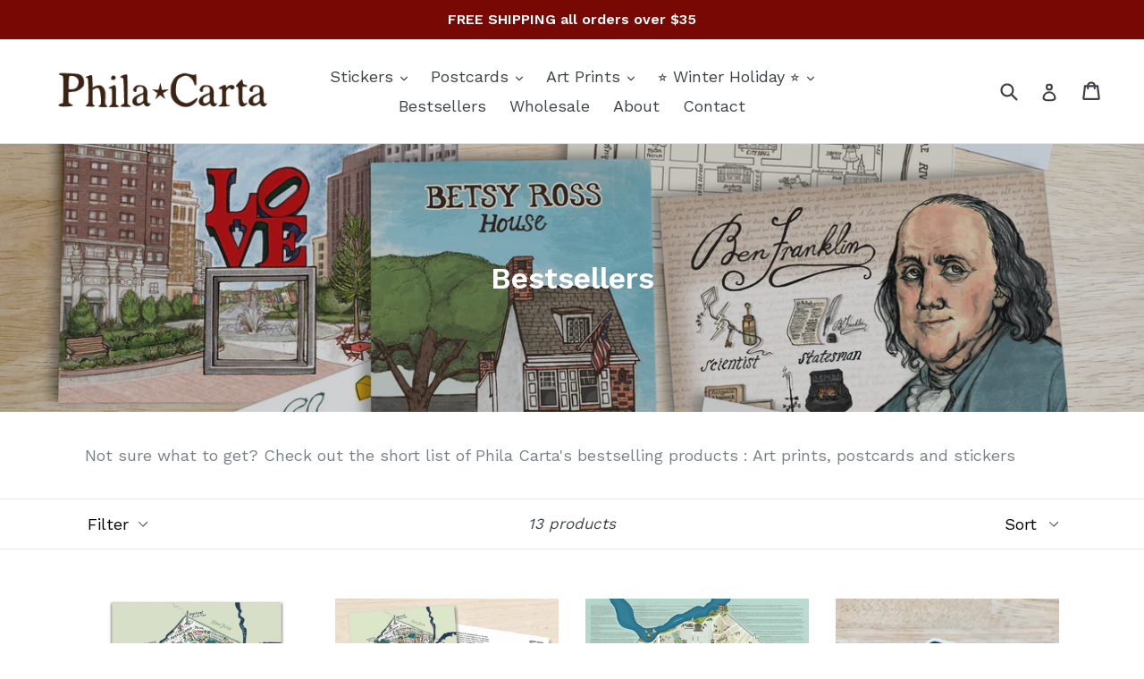

--- FILE ---
content_type: text/html; charset=utf-8
request_url: https://philacarta.com/collections/bestsellers
body_size: 29421
content:
<!doctype html>
<!--[if IE 9]> <html class="ie9 no-js" lang="en"> <![endif]-->
<!--[if (gt IE 9)|!(IE)]><!--> <html class="no-js" lang="en"> <!--<![endif]-->
<head>
  <meta charset="utf-8">
  <meta http-equiv="X-UA-Compatible" content="IE=edge,chrome=1">
  <meta name="viewport" content="width=device-width,initial-scale=1">
  <meta name="theme-color" content="#780804">
  <link rel="canonical" href="https://philacarta.com/collections/bestsellers">

  
    <link rel="shortcut icon" href="//philacarta.com/cdn/shop/files/Phila_carta_favicon_star_32x32.png?v=1613674399" type="image/png">
  

  
  <title>
    Bestsellers
    
    
    
      &ndash; PhilaCarta
    
  </title>

  
    <meta name="description" content="Not sure what to get? Check out the short list of Phila Carta&#39;s bestselling products : Art prints, postcards and stickers">
  

  <!-- /snippets/social-meta-tags.liquid -->




<meta property="og:site_name" content="PhilaCarta">
<meta property="og:url" content="https://philacarta.com/collections/bestsellers">
<meta property="og:title" content="Bestsellers">
<meta property="og:type" content="product.group">
<meta property="og:description" content="Not sure what to get? Check out the short list of Phila Carta&#39;s bestselling products : Art prints, postcards and stickers">

<meta property="og:image" content="http://philacarta.com/cdn/shop/collections/Phila_Carta_Philadelphia_Postcard_Set_5x7_inch_print_ee303705-0972-42ce-991c-06c8b034bc5f_1200x1200.jpg?v=1664758515">
<meta property="og:image:secure_url" content="https://philacarta.com/cdn/shop/collections/Phila_Carta_Philadelphia_Postcard_Set_5x7_inch_print_ee303705-0972-42ce-991c-06c8b034bc5f_1200x1200.jpg?v=1664758515">


<meta name="twitter:card" content="summary_large_image">
<meta name="twitter:title" content="Bestsellers">
<meta name="twitter:description" content="Not sure what to get? Check out the short list of Phila Carta&#39;s bestselling products : Art prints, postcards and stickers">


  <link href="//philacarta.com/cdn/shop/t/2/assets/theme.scss.css?v=24052619721929430991697820770" rel="stylesheet" type="text/css" media="all" />
  

  <link href="//fonts.googleapis.com/css?family=Work+Sans:400,700" rel="stylesheet" type="text/css" media="all" />


  

    <link href="//fonts.googleapis.com/css?family=Work+Sans:600" rel="stylesheet" type="text/css" media="all" />
  



  <script>
    var theme = {
      strings: {
        addToCart: "Add to cart",
        soldOut: "Sold out",
        unavailable: "Unavailable",
        showMore: "Show More",
        showLess: "Show Less",
        addressError: "Error looking up that address",
        addressNoResults: "No results for that address",
        addressQueryLimit: "You have exceeded the Google API usage limit. Consider upgrading to a \u003ca href=\"https:\/\/developers.google.com\/maps\/premium\/usage-limits\"\u003ePremium Plan\u003c\/a\u003e.",
        authError: "There was a problem authenticating your Google Maps account."
      },
      moneyFormat: "${{amount}}"
    }

    document.documentElement.className = document.documentElement.className.replace('no-js', 'js');
  </script>

  <!--[if (lte IE 9) ]><script src="//philacarta.com/cdn/shop/t/2/assets/match-media.min.js?v=22265819453975888031540653216" type="text/javascript"></script><![endif]-->

  

  <!--[if (gt IE 9)|!(IE)]><!--><script src="//philacarta.com/cdn/shop/t/2/assets/lazysizes.js?v=68441465964607740661540653216" async="async"></script><!--<![endif]-->
  <!--[if lte IE 9]><script src="//philacarta.com/cdn/shop/t/2/assets/lazysizes.min.js?v=227"></script><![endif]-->

  <!--[if (gt IE 9)|!(IE)]><!--><script src="//philacarta.com/cdn/shop/t/2/assets/vendor.js?v=136118274122071307521540653217" defer="defer"></script><!--<![endif]-->
  <!--[if lte IE 9]><script src="//philacarta.com/cdn/shop/t/2/assets/vendor.js?v=136118274122071307521540653217"></script><![endif]-->

  <!--[if (gt IE 9)|!(IE)]><!--><script src="//philacarta.com/cdn/shop/t/2/assets/theme.js?v=183330323817343037491540653217" defer="defer"></script><!--<![endif]-->
  <!--[if lte IE 9]><script src="//philacarta.com/cdn/shop/t/2/assets/theme.js?v=183330323817343037491540653217"></script><![endif]-->

  <script>window.performance && window.performance.mark && window.performance.mark('shopify.content_for_header.start');</script><meta name="google-site-verification" content="58pBYZtNGIWDt51TG9meAbsGJSPj0Dq9Wu3mcJI_fv4">
<meta id="shopify-digital-wallet" name="shopify-digital-wallet" content="/23650333/digital_wallets/dialog">
<meta name="shopify-checkout-api-token" content="d733c6812744512fc41df2ecf2c1cef4">
<meta id="in-context-paypal-metadata" data-shop-id="23650333" data-venmo-supported="false" data-environment="production" data-locale="en_US" data-paypal-v4="true" data-currency="USD">
<link rel="alternate" type="application/atom+xml" title="Feed" href="/collections/bestsellers.atom" />
<link rel="alternate" type="application/json+oembed" href="https://philacarta.com/collections/bestsellers.oembed">
<script async="async" src="/checkouts/internal/preloads.js?locale=en-US"></script>
<link rel="preconnect" href="https://shop.app" crossorigin="anonymous">
<script async="async" src="https://shop.app/checkouts/internal/preloads.js?locale=en-US&shop_id=23650333" crossorigin="anonymous"></script>
<script id="apple-pay-shop-capabilities" type="application/json">{"shopId":23650333,"countryCode":"US","currencyCode":"USD","merchantCapabilities":["supports3DS"],"merchantId":"gid:\/\/shopify\/Shop\/23650333","merchantName":"PhilaCarta","requiredBillingContactFields":["postalAddress","email"],"requiredShippingContactFields":["postalAddress","email"],"shippingType":"shipping","supportedNetworks":["visa","masterCard","amex","discover","elo","jcb"],"total":{"type":"pending","label":"PhilaCarta","amount":"1.00"},"shopifyPaymentsEnabled":true,"supportsSubscriptions":true}</script>
<script id="shopify-features" type="application/json">{"accessToken":"d733c6812744512fc41df2ecf2c1cef4","betas":["rich-media-storefront-analytics"],"domain":"philacarta.com","predictiveSearch":true,"shopId":23650333,"locale":"en"}</script>
<script>var Shopify = Shopify || {};
Shopify.shop = "philacarta.myshopify.com";
Shopify.locale = "en";
Shopify.currency = {"active":"USD","rate":"1.0"};
Shopify.country = "US";
Shopify.theme = {"name":"Copy of debut","id":32826097752,"schema_name":"Debut","schema_version":"1.9.0","theme_store_id":796,"role":"main"};
Shopify.theme.handle = "null";
Shopify.theme.style = {"id":null,"handle":null};
Shopify.cdnHost = "philacarta.com/cdn";
Shopify.routes = Shopify.routes || {};
Shopify.routes.root = "/";</script>
<script type="module">!function(o){(o.Shopify=o.Shopify||{}).modules=!0}(window);</script>
<script>!function(o){function n(){var o=[];function n(){o.push(Array.prototype.slice.apply(arguments))}return n.q=o,n}var t=o.Shopify=o.Shopify||{};t.loadFeatures=n(),t.autoloadFeatures=n()}(window);</script>
<script>
  window.ShopifyPay = window.ShopifyPay || {};
  window.ShopifyPay.apiHost = "shop.app\/pay";
  window.ShopifyPay.redirectState = null;
</script>
<script id="shop-js-analytics" type="application/json">{"pageType":"collection"}</script>
<script defer="defer" async type="module" src="//philacarta.com/cdn/shopifycloud/shop-js/modules/v2/client.init-shop-cart-sync_BdyHc3Nr.en.esm.js"></script>
<script defer="defer" async type="module" src="//philacarta.com/cdn/shopifycloud/shop-js/modules/v2/chunk.common_Daul8nwZ.esm.js"></script>
<script type="module">
  await import("//philacarta.com/cdn/shopifycloud/shop-js/modules/v2/client.init-shop-cart-sync_BdyHc3Nr.en.esm.js");
await import("//philacarta.com/cdn/shopifycloud/shop-js/modules/v2/chunk.common_Daul8nwZ.esm.js");

  window.Shopify.SignInWithShop?.initShopCartSync?.({"fedCMEnabled":true,"windoidEnabled":true});

</script>
<script>
  window.Shopify = window.Shopify || {};
  if (!window.Shopify.featureAssets) window.Shopify.featureAssets = {};
  window.Shopify.featureAssets['shop-js'] = {"shop-cart-sync":["modules/v2/client.shop-cart-sync_QYOiDySF.en.esm.js","modules/v2/chunk.common_Daul8nwZ.esm.js"],"init-fed-cm":["modules/v2/client.init-fed-cm_DchLp9rc.en.esm.js","modules/v2/chunk.common_Daul8nwZ.esm.js"],"shop-button":["modules/v2/client.shop-button_OV7bAJc5.en.esm.js","modules/v2/chunk.common_Daul8nwZ.esm.js"],"init-windoid":["modules/v2/client.init-windoid_DwxFKQ8e.en.esm.js","modules/v2/chunk.common_Daul8nwZ.esm.js"],"shop-cash-offers":["modules/v2/client.shop-cash-offers_DWtL6Bq3.en.esm.js","modules/v2/chunk.common_Daul8nwZ.esm.js","modules/v2/chunk.modal_CQq8HTM6.esm.js"],"shop-toast-manager":["modules/v2/client.shop-toast-manager_CX9r1SjA.en.esm.js","modules/v2/chunk.common_Daul8nwZ.esm.js"],"init-shop-email-lookup-coordinator":["modules/v2/client.init-shop-email-lookup-coordinator_UhKnw74l.en.esm.js","modules/v2/chunk.common_Daul8nwZ.esm.js"],"pay-button":["modules/v2/client.pay-button_DzxNnLDY.en.esm.js","modules/v2/chunk.common_Daul8nwZ.esm.js"],"avatar":["modules/v2/client.avatar_BTnouDA3.en.esm.js"],"init-shop-cart-sync":["modules/v2/client.init-shop-cart-sync_BdyHc3Nr.en.esm.js","modules/v2/chunk.common_Daul8nwZ.esm.js"],"shop-login-button":["modules/v2/client.shop-login-button_D8B466_1.en.esm.js","modules/v2/chunk.common_Daul8nwZ.esm.js","modules/v2/chunk.modal_CQq8HTM6.esm.js"],"init-customer-accounts-sign-up":["modules/v2/client.init-customer-accounts-sign-up_C8fpPm4i.en.esm.js","modules/v2/client.shop-login-button_D8B466_1.en.esm.js","modules/v2/chunk.common_Daul8nwZ.esm.js","modules/v2/chunk.modal_CQq8HTM6.esm.js"],"init-shop-for-new-customer-accounts":["modules/v2/client.init-shop-for-new-customer-accounts_CVTO0Ztu.en.esm.js","modules/v2/client.shop-login-button_D8B466_1.en.esm.js","modules/v2/chunk.common_Daul8nwZ.esm.js","modules/v2/chunk.modal_CQq8HTM6.esm.js"],"init-customer-accounts":["modules/v2/client.init-customer-accounts_dRgKMfrE.en.esm.js","modules/v2/client.shop-login-button_D8B466_1.en.esm.js","modules/v2/chunk.common_Daul8nwZ.esm.js","modules/v2/chunk.modal_CQq8HTM6.esm.js"],"shop-follow-button":["modules/v2/client.shop-follow-button_CkZpjEct.en.esm.js","modules/v2/chunk.common_Daul8nwZ.esm.js","modules/v2/chunk.modal_CQq8HTM6.esm.js"],"lead-capture":["modules/v2/client.lead-capture_BntHBhfp.en.esm.js","modules/v2/chunk.common_Daul8nwZ.esm.js","modules/v2/chunk.modal_CQq8HTM6.esm.js"],"checkout-modal":["modules/v2/client.checkout-modal_CfxcYbTm.en.esm.js","modules/v2/chunk.common_Daul8nwZ.esm.js","modules/v2/chunk.modal_CQq8HTM6.esm.js"],"shop-login":["modules/v2/client.shop-login_Da4GZ2H6.en.esm.js","modules/v2/chunk.common_Daul8nwZ.esm.js","modules/v2/chunk.modal_CQq8HTM6.esm.js"],"payment-terms":["modules/v2/client.payment-terms_MV4M3zvL.en.esm.js","modules/v2/chunk.common_Daul8nwZ.esm.js","modules/v2/chunk.modal_CQq8HTM6.esm.js"]};
</script>
<script>(function() {
  var isLoaded = false;
  function asyncLoad() {
    if (isLoaded) return;
    isLoaded = true;
    var urls = ["https:\/\/chimpstatic.com\/mcjs-connected\/js\/users\/359b60ca4347f22ce862288d0\/081fb358ddaff31a5915f3305.js?shop=philacarta.myshopify.com","https:\/\/buy-me-cdn.makeprosimp.com\/v2\/app.min.js?v=v2\u0026shop=philacarta.myshopify.com"];
    for (var i = 0; i < urls.length; i++) {
      var s = document.createElement('script');
      s.type = 'text/javascript';
      s.async = true;
      s.src = urls[i];
      var x = document.getElementsByTagName('script')[0];
      x.parentNode.insertBefore(s, x);
    }
  };
  if(window.attachEvent) {
    window.attachEvent('onload', asyncLoad);
  } else {
    window.addEventListener('load', asyncLoad, false);
  }
})();</script>
<script id="__st">var __st={"a":23650333,"offset":-18000,"reqid":"8429e76f-a8f2-4c75-9ed6-582c13f4090b-1768940984","pageurl":"philacarta.com\/collections\/bestsellers","u":"0efdf4193cbb","p":"collection","rtyp":"collection","rid":290146910380};</script>
<script>window.ShopifyPaypalV4VisibilityTracking = true;</script>
<script id="captcha-bootstrap">!function(){'use strict';const t='contact',e='account',n='new_comment',o=[[t,t],['blogs',n],['comments',n],[t,'customer']],c=[[e,'customer_login'],[e,'guest_login'],[e,'recover_customer_password'],[e,'create_customer']],r=t=>t.map((([t,e])=>`form[action*='/${t}']:not([data-nocaptcha='true']) input[name='form_type'][value='${e}']`)).join(','),a=t=>()=>t?[...document.querySelectorAll(t)].map((t=>t.form)):[];function s(){const t=[...o],e=r(t);return a(e)}const i='password',u='form_key',d=['recaptcha-v3-token','g-recaptcha-response','h-captcha-response',i],f=()=>{try{return window.sessionStorage}catch{return}},m='__shopify_v',_=t=>t.elements[u];function p(t,e,n=!1){try{const o=window.sessionStorage,c=JSON.parse(o.getItem(e)),{data:r}=function(t){const{data:e,action:n}=t;return t[m]||n?{data:e,action:n}:{data:t,action:n}}(c);for(const[e,n]of Object.entries(r))t.elements[e]&&(t.elements[e].value=n);n&&o.removeItem(e)}catch(o){console.error('form repopulation failed',{error:o})}}const l='form_type',E='cptcha';function T(t){t.dataset[E]=!0}const w=window,h=w.document,L='Shopify',v='ce_forms',y='captcha';let A=!1;((t,e)=>{const n=(g='f06e6c50-85a8-45c8-87d0-21a2b65856fe',I='https://cdn.shopify.com/shopifycloud/storefront-forms-hcaptcha/ce_storefront_forms_captcha_hcaptcha.v1.5.2.iife.js',D={infoText:'Protected by hCaptcha',privacyText:'Privacy',termsText:'Terms'},(t,e,n)=>{const o=w[L][v],c=o.bindForm;if(c)return c(t,g,e,D).then(n);var r;o.q.push([[t,g,e,D],n]),r=I,A||(h.body.append(Object.assign(h.createElement('script'),{id:'captcha-provider',async:!0,src:r})),A=!0)});var g,I,D;w[L]=w[L]||{},w[L][v]=w[L][v]||{},w[L][v].q=[],w[L][y]=w[L][y]||{},w[L][y].protect=function(t,e){n(t,void 0,e),T(t)},Object.freeze(w[L][y]),function(t,e,n,w,h,L){const[v,y,A,g]=function(t,e,n){const i=e?o:[],u=t?c:[],d=[...i,...u],f=r(d),m=r(i),_=r(d.filter((([t,e])=>n.includes(e))));return[a(f),a(m),a(_),s()]}(w,h,L),I=t=>{const e=t.target;return e instanceof HTMLFormElement?e:e&&e.form},D=t=>v().includes(t);t.addEventListener('submit',(t=>{const e=I(t);if(!e)return;const n=D(e)&&!e.dataset.hcaptchaBound&&!e.dataset.recaptchaBound,o=_(e),c=g().includes(e)&&(!o||!o.value);(n||c)&&t.preventDefault(),c&&!n&&(function(t){try{if(!f())return;!function(t){const e=f();if(!e)return;const n=_(t);if(!n)return;const o=n.value;o&&e.removeItem(o)}(t);const e=Array.from(Array(32),(()=>Math.random().toString(36)[2])).join('');!function(t,e){_(t)||t.append(Object.assign(document.createElement('input'),{type:'hidden',name:u})),t.elements[u].value=e}(t,e),function(t,e){const n=f();if(!n)return;const o=[...t.querySelectorAll(`input[type='${i}']`)].map((({name:t})=>t)),c=[...d,...o],r={};for(const[a,s]of new FormData(t).entries())c.includes(a)||(r[a]=s);n.setItem(e,JSON.stringify({[m]:1,action:t.action,data:r}))}(t,e)}catch(e){console.error('failed to persist form',e)}}(e),e.submit())}));const S=(t,e)=>{t&&!t.dataset[E]&&(n(t,e.some((e=>e===t))),T(t))};for(const o of['focusin','change'])t.addEventListener(o,(t=>{const e=I(t);D(e)&&S(e,y())}));const B=e.get('form_key'),M=e.get(l),P=B&&M;t.addEventListener('DOMContentLoaded',(()=>{const t=y();if(P)for(const e of t)e.elements[l].value===M&&p(e,B);[...new Set([...A(),...v().filter((t=>'true'===t.dataset.shopifyCaptcha))])].forEach((e=>S(e,t)))}))}(h,new URLSearchParams(w.location.search),n,t,e,['guest_login'])})(!0,!0)}();</script>
<script integrity="sha256-4kQ18oKyAcykRKYeNunJcIwy7WH5gtpwJnB7kiuLZ1E=" data-source-attribution="shopify.loadfeatures" defer="defer" src="//philacarta.com/cdn/shopifycloud/storefront/assets/storefront/load_feature-a0a9edcb.js" crossorigin="anonymous"></script>
<script crossorigin="anonymous" defer="defer" src="//philacarta.com/cdn/shopifycloud/storefront/assets/shopify_pay/storefront-65b4c6d7.js?v=20250812"></script>
<script data-source-attribution="shopify.dynamic_checkout.dynamic.init">var Shopify=Shopify||{};Shopify.PaymentButton=Shopify.PaymentButton||{isStorefrontPortableWallets:!0,init:function(){window.Shopify.PaymentButton.init=function(){};var t=document.createElement("script");t.src="https://philacarta.com/cdn/shopifycloud/portable-wallets/latest/portable-wallets.en.js",t.type="module",document.head.appendChild(t)}};
</script>
<script data-source-attribution="shopify.dynamic_checkout.buyer_consent">
  function portableWalletsHideBuyerConsent(e){var t=document.getElementById("shopify-buyer-consent"),n=document.getElementById("shopify-subscription-policy-button");t&&n&&(t.classList.add("hidden"),t.setAttribute("aria-hidden","true"),n.removeEventListener("click",e))}function portableWalletsShowBuyerConsent(e){var t=document.getElementById("shopify-buyer-consent"),n=document.getElementById("shopify-subscription-policy-button");t&&n&&(t.classList.remove("hidden"),t.removeAttribute("aria-hidden"),n.addEventListener("click",e))}window.Shopify?.PaymentButton&&(window.Shopify.PaymentButton.hideBuyerConsent=portableWalletsHideBuyerConsent,window.Shopify.PaymentButton.showBuyerConsent=portableWalletsShowBuyerConsent);
</script>
<script data-source-attribution="shopify.dynamic_checkout.cart.bootstrap">document.addEventListener("DOMContentLoaded",(function(){function t(){return document.querySelector("shopify-accelerated-checkout-cart, shopify-accelerated-checkout")}if(t())Shopify.PaymentButton.init();else{new MutationObserver((function(e,n){t()&&(Shopify.PaymentButton.init(),n.disconnect())})).observe(document.body,{childList:!0,subtree:!0})}}));
</script>
<link id="shopify-accelerated-checkout-styles" rel="stylesheet" media="screen" href="https://philacarta.com/cdn/shopifycloud/portable-wallets/latest/accelerated-checkout-backwards-compat.css" crossorigin="anonymous">
<style id="shopify-accelerated-checkout-cart">
        #shopify-buyer-consent {
  margin-top: 1em;
  display: inline-block;
  width: 100%;
}

#shopify-buyer-consent.hidden {
  display: none;
}

#shopify-subscription-policy-button {
  background: none;
  border: none;
  padding: 0;
  text-decoration: underline;
  font-size: inherit;
  cursor: pointer;
}

#shopify-subscription-policy-button::before {
  box-shadow: none;
}

      </style>

<script>window.performance && window.performance.mark && window.performance.mark('shopify.content_for_header.end');</script>
  
<!-- Start of Judge.me Core -->
<link rel="dns-prefetch" href="https://cdn.judge.me/">
<script data-cfasync='false' class='jdgm-settings-script'>window.jdgmSettings={"pagination":5,"disable_web_reviews":false,"badge_no_review_text":"No reviews","badge_n_reviews_text":"{{ n }} review/reviews","hide_badge_preview_if_no_reviews":true,"badge_hide_text":false,"enforce_center_preview_badge":false,"widget_title":"Customer Reviews","widget_open_form_text":"Write a review","widget_close_form_text":"Cancel review","widget_refresh_page_text":"Refresh page","widget_summary_text":"Based on {{ number_of_reviews }} review/reviews","widget_no_review_text":"Be the first to write a review","widget_name_field_text":"Display name","widget_verified_name_field_text":"Verified Name (public)","widget_name_placeholder_text":"Display name","widget_required_field_error_text":"This field is required.","widget_email_field_text":"Email address","widget_verified_email_field_text":"Verified Email (private, can not be edited)","widget_email_placeholder_text":"Your email address","widget_email_field_error_text":"Please enter a valid email address.","widget_rating_field_text":"Rating","widget_review_title_field_text":"Review Title","widget_review_title_placeholder_text":"Give your review a title","widget_review_body_field_text":"Review content","widget_review_body_placeholder_text":"Start writing here...","widget_pictures_field_text":"Picture/Video (optional)","widget_submit_review_text":"Submit Review","widget_submit_verified_review_text":"Submit Verified Review","widget_submit_success_msg_with_auto_publish":"Thank you! Please refresh the page in a few moments to see your review. You can remove or edit your review by logging into \u003ca href='https://judge.me/login' target='_blank' rel='nofollow noopener'\u003eJudge.me\u003c/a\u003e","widget_submit_success_msg_no_auto_publish":"Thank you! Your review will be published as soon as it is approved by the shop admin. You can remove or edit your review by logging into \u003ca href='https://judge.me/login' target='_blank' rel='nofollow noopener'\u003eJudge.me\u003c/a\u003e","widget_show_default_reviews_out_of_total_text":"Showing {{ n_reviews_shown }} out of {{ n_reviews }} reviews.","widget_show_all_link_text":"Show all","widget_show_less_link_text":"Show less","widget_author_said_text":"{{ reviewer_name }} said:","widget_days_text":"{{ n }} days ago","widget_weeks_text":"{{ n }} week/weeks ago","widget_months_text":"{{ n }} month/months ago","widget_years_text":"{{ n }} year/years ago","widget_yesterday_text":"Yesterday","widget_today_text":"Today","widget_replied_text":"\u003e\u003e {{ shop_name }} replied:","widget_read_more_text":"Read more","widget_reviewer_name_as_initial":"","widget_rating_filter_color":"#fbcd0a","widget_rating_filter_see_all_text":"See all reviews","widget_sorting_most_recent_text":"Most Recent","widget_sorting_highest_rating_text":"Highest Rating","widget_sorting_lowest_rating_text":"Lowest Rating","widget_sorting_with_pictures_text":"Only Pictures","widget_sorting_most_helpful_text":"Most Helpful","widget_open_question_form_text":"Ask a question","widget_reviews_subtab_text":"Reviews","widget_questions_subtab_text":"Questions","widget_question_label_text":"Question","widget_answer_label_text":"Answer","widget_question_placeholder_text":"Write your question here","widget_submit_question_text":"Submit Question","widget_question_submit_success_text":"Thank you for your question! We will notify you once it gets answered.","verified_badge_text":"Verified","verified_badge_bg_color":"","verified_badge_text_color":"","verified_badge_placement":"left-of-reviewer-name","widget_review_max_height":"","widget_hide_border":false,"widget_social_share":false,"widget_thumb":false,"widget_review_location_show":false,"widget_location_format":"","all_reviews_include_out_of_store_products":true,"all_reviews_out_of_store_text":"(out of store)","all_reviews_pagination":100,"all_reviews_product_name_prefix_text":"about","enable_review_pictures":false,"enable_question_anwser":false,"widget_theme":"default","review_date_format":"mm/dd/yyyy","default_sort_method":"most-recent","widget_product_reviews_subtab_text":"Product Reviews","widget_shop_reviews_subtab_text":"Shop Reviews","widget_other_products_reviews_text":"Reviews for other products","widget_store_reviews_subtab_text":"Store reviews","widget_no_store_reviews_text":"This store hasn't received any reviews yet","widget_web_restriction_product_reviews_text":"This product hasn't received any reviews yet","widget_no_items_text":"No items found","widget_show_more_text":"Show more","widget_write_a_store_review_text":"Write a Store Review","widget_other_languages_heading":"Reviews in Other Languages","widget_translate_review_text":"Translate review to {{ language }}","widget_translating_review_text":"Translating...","widget_show_original_translation_text":"Show original ({{ language }})","widget_translate_review_failed_text":"Review couldn't be translated.","widget_translate_review_retry_text":"Retry","widget_translate_review_try_again_later_text":"Try again later","show_product_url_for_grouped_product":false,"widget_sorting_pictures_first_text":"Pictures First","show_pictures_on_all_rev_page_mobile":false,"show_pictures_on_all_rev_page_desktop":false,"floating_tab_hide_mobile_install_preference":false,"floating_tab_button_name":"★ Reviews","floating_tab_title":"Let customers speak for us","floating_tab_button_color":"","floating_tab_button_background_color":"","floating_tab_url":"","floating_tab_url_enabled":false,"floating_tab_tab_style":"text","all_reviews_text_badge_text":"Customers rate us {{ shop.metafields.judgeme.all_reviews_rating | round: 1 }}/5 based on {{ shop.metafields.judgeme.all_reviews_count }} reviews.","all_reviews_text_badge_text_branded_style":"{{ shop.metafields.judgeme.all_reviews_rating | round: 1 }} out of 5 stars based on {{ shop.metafields.judgeme.all_reviews_count }} reviews","is_all_reviews_text_badge_a_link":false,"show_stars_for_all_reviews_text_badge":false,"all_reviews_text_badge_url":"","all_reviews_text_style":"text","all_reviews_text_color_style":"judgeme_brand_color","all_reviews_text_color":"#108474","all_reviews_text_show_jm_brand":true,"featured_carousel_show_header":true,"featured_carousel_title":"Let customers speak for us","testimonials_carousel_title":"Customers are saying","videos_carousel_title":"Real customer stories","cards_carousel_title":"Customers are saying","featured_carousel_count_text":"from {{ n }} reviews","featured_carousel_add_link_to_all_reviews_page":false,"featured_carousel_url":"","featured_carousel_show_images":true,"featured_carousel_autoslide_interval":5,"featured_carousel_arrows_on_the_sides":false,"featured_carousel_height":250,"featured_carousel_width":80,"featured_carousel_image_size":0,"featured_carousel_image_height":250,"featured_carousel_arrow_color":"#eeeeee","verified_count_badge_style":"vintage","verified_count_badge_orientation":"horizontal","verified_count_badge_color_style":"judgeme_brand_color","verified_count_badge_color":"#108474","is_verified_count_badge_a_link":false,"verified_count_badge_url":"","verified_count_badge_show_jm_brand":true,"widget_rating_preset_default":5,"widget_first_sub_tab":"product-reviews","widget_show_histogram":true,"widget_histogram_use_custom_color":false,"widget_pagination_use_custom_color":false,"widget_star_use_custom_color":false,"widget_verified_badge_use_custom_color":false,"widget_write_review_use_custom_color":false,"picture_reminder_submit_button":"Upload Pictures","enable_review_videos":false,"mute_video_by_default":false,"widget_sorting_videos_first_text":"Videos First","widget_review_pending_text":"Pending","featured_carousel_items_for_large_screen":3,"social_share_options_order":"Facebook,Twitter","remove_microdata_snippet":false,"disable_json_ld":false,"enable_json_ld_products":false,"preview_badge_show_question_text":false,"preview_badge_no_question_text":"No questions","preview_badge_n_question_text":"{{ number_of_questions }} question/questions","qa_badge_show_icon":false,"qa_badge_position":"same-row","remove_judgeme_branding":false,"widget_add_search_bar":false,"widget_search_bar_placeholder":"Search","widget_sorting_verified_only_text":"Verified only","featured_carousel_theme":"default","featured_carousel_show_rating":true,"featured_carousel_show_title":true,"featured_carousel_show_body":true,"featured_carousel_show_date":false,"featured_carousel_show_reviewer":true,"featured_carousel_show_product":false,"featured_carousel_header_background_color":"#108474","featured_carousel_header_text_color":"#ffffff","featured_carousel_name_product_separator":"reviewed","featured_carousel_full_star_background":"#108474","featured_carousel_empty_star_background":"#dadada","featured_carousel_vertical_theme_background":"#f9fafb","featured_carousel_verified_badge_enable":false,"featured_carousel_verified_badge_color":"#108474","featured_carousel_border_style":"round","featured_carousel_review_line_length_limit":3,"featured_carousel_more_reviews_button_text":"Read more reviews","featured_carousel_view_product_button_text":"View product","all_reviews_page_load_reviews_on":"scroll","all_reviews_page_load_more_text":"Load More Reviews","disable_fb_tab_reviews":false,"enable_ajax_cdn_cache":false,"widget_public_name_text":"displayed publicly like","default_reviewer_name":"John Smith","default_reviewer_name_has_non_latin":true,"widget_reviewer_anonymous":"Anonymous","medals_widget_title":"Judge.me Review Medals","medals_widget_background_color":"#f9fafb","medals_widget_position":"footer_all_pages","medals_widget_border_color":"#f9fafb","medals_widget_verified_text_position":"left","medals_widget_use_monochromatic_version":false,"medals_widget_elements_color":"#108474","show_reviewer_avatar":true,"widget_invalid_yt_video_url_error_text":"Not a YouTube video URL","widget_max_length_field_error_text":"Please enter no more than {0} characters.","widget_show_country_flag":false,"widget_show_collected_via_shop_app":true,"widget_verified_by_shop_badge_style":"light","widget_verified_by_shop_text":"Verified by Shop","widget_show_photo_gallery":false,"widget_load_with_code_splitting":true,"widget_ugc_install_preference":false,"widget_ugc_title":"Made by us, Shared by you","widget_ugc_subtitle":"Tag us to see your picture featured in our page","widget_ugc_arrows_color":"#ffffff","widget_ugc_primary_button_text":"Buy Now","widget_ugc_primary_button_background_color":"#108474","widget_ugc_primary_button_text_color":"#ffffff","widget_ugc_primary_button_border_width":"0","widget_ugc_primary_button_border_style":"none","widget_ugc_primary_button_border_color":"#108474","widget_ugc_primary_button_border_radius":"25","widget_ugc_secondary_button_text":"Load More","widget_ugc_secondary_button_background_color":"#ffffff","widget_ugc_secondary_button_text_color":"#108474","widget_ugc_secondary_button_border_width":"2","widget_ugc_secondary_button_border_style":"solid","widget_ugc_secondary_button_border_color":"#108474","widget_ugc_secondary_button_border_radius":"25","widget_ugc_reviews_button_text":"View Reviews","widget_ugc_reviews_button_background_color":"#ffffff","widget_ugc_reviews_button_text_color":"#108474","widget_ugc_reviews_button_border_width":"2","widget_ugc_reviews_button_border_style":"solid","widget_ugc_reviews_button_border_color":"#108474","widget_ugc_reviews_button_border_radius":"25","widget_ugc_reviews_button_link_to":"judgeme-reviews-page","widget_ugc_show_post_date":true,"widget_ugc_max_width":"800","widget_rating_metafield_value_type":true,"widget_primary_color":"#108474","widget_enable_secondary_color":false,"widget_secondary_color":"#edf5f5","widget_summary_average_rating_text":"{{ average_rating }} out of 5","widget_media_grid_title":"Customer photos \u0026 videos","widget_media_grid_see_more_text":"See more","widget_round_style":false,"widget_show_product_medals":true,"widget_verified_by_judgeme_text":"Verified by Judge.me","widget_show_store_medals":true,"widget_verified_by_judgeme_text_in_store_medals":"Verified by Judge.me","widget_media_field_exceed_quantity_message":"Sorry, we can only accept {{ max_media }} for one review.","widget_media_field_exceed_limit_message":"{{ file_name }} is too large, please select a {{ media_type }} less than {{ size_limit }}MB.","widget_review_submitted_text":"Review Submitted!","widget_question_submitted_text":"Question Submitted!","widget_close_form_text_question":"Cancel","widget_write_your_answer_here_text":"Write your answer here","widget_enabled_branded_link":true,"widget_show_collected_by_judgeme":false,"widget_reviewer_name_color":"","widget_write_review_text_color":"","widget_write_review_bg_color":"","widget_collected_by_judgeme_text":"collected by Judge.me","widget_pagination_type":"standard","widget_load_more_text":"Load More","widget_load_more_color":"#108474","widget_full_review_text":"Full Review","widget_read_more_reviews_text":"Read More Reviews","widget_read_questions_text":"Read Questions","widget_questions_and_answers_text":"Questions \u0026 Answers","widget_verified_by_text":"Verified by","widget_verified_text":"Verified","widget_number_of_reviews_text":"{{ number_of_reviews }} reviews","widget_back_button_text":"Back","widget_next_button_text":"Next","widget_custom_forms_filter_button":"Filters","custom_forms_style":"vertical","widget_show_review_information":false,"how_reviews_are_collected":"How reviews are collected?","widget_show_review_keywords":false,"widget_gdpr_statement":"How we use your data: We'll only contact you about the review you left, and only if necessary. By submitting your review, you agree to Judge.me's \u003ca href='https://judge.me/terms' target='_blank' rel='nofollow noopener'\u003eterms\u003c/a\u003e, \u003ca href='https://judge.me/privacy' target='_blank' rel='nofollow noopener'\u003eprivacy\u003c/a\u003e and \u003ca href='https://judge.me/content-policy' target='_blank' rel='nofollow noopener'\u003econtent\u003c/a\u003e policies.","widget_multilingual_sorting_enabled":false,"widget_translate_review_content_enabled":false,"widget_translate_review_content_method":"manual","popup_widget_review_selection":"automatically_with_pictures","popup_widget_round_border_style":true,"popup_widget_show_title":true,"popup_widget_show_body":true,"popup_widget_show_reviewer":false,"popup_widget_show_product":true,"popup_widget_show_pictures":true,"popup_widget_use_review_picture":true,"popup_widget_show_on_home_page":true,"popup_widget_show_on_product_page":true,"popup_widget_show_on_collection_page":true,"popup_widget_show_on_cart_page":true,"popup_widget_position":"bottom_left","popup_widget_first_review_delay":5,"popup_widget_duration":5,"popup_widget_interval":5,"popup_widget_review_count":5,"popup_widget_hide_on_mobile":true,"review_snippet_widget_round_border_style":true,"review_snippet_widget_card_color":"#FFFFFF","review_snippet_widget_slider_arrows_background_color":"#FFFFFF","review_snippet_widget_slider_arrows_color":"#000000","review_snippet_widget_star_color":"#108474","show_product_variant":false,"all_reviews_product_variant_label_text":"Variant: ","widget_show_verified_branding":false,"widget_ai_summary_title":"Customers say","widget_ai_summary_disclaimer":"AI-powered review summary based on recent customer reviews","widget_show_ai_summary":false,"widget_show_ai_summary_bg":false,"widget_show_review_title_input":true,"redirect_reviewers_invited_via_email":"review_widget","request_store_review_after_product_review":false,"request_review_other_products_in_order":false,"review_form_color_scheme":"default","review_form_corner_style":"square","review_form_star_color":{},"review_form_text_color":"#333333","review_form_background_color":"#ffffff","review_form_field_background_color":"#fafafa","review_form_button_color":{},"review_form_button_text_color":"#ffffff","review_form_modal_overlay_color":"#000000","review_content_screen_title_text":"How would you rate this product?","review_content_introduction_text":"We would love it if you would share a bit about your experience.","store_review_form_title_text":"How would you rate this store?","store_review_form_introduction_text":"We would love it if you would share a bit about your experience.","show_review_guidance_text":true,"one_star_review_guidance_text":"Poor","five_star_review_guidance_text":"Great","customer_information_screen_title_text":"About you","customer_information_introduction_text":"Please tell us more about you.","custom_questions_screen_title_text":"Your experience in more detail","custom_questions_introduction_text":"Here are a few questions to help us understand more about your experience.","review_submitted_screen_title_text":"Thanks for your review!","review_submitted_screen_thank_you_text":"We are processing it and it will appear on the store soon.","review_submitted_screen_email_verification_text":"Please confirm your email by clicking the link we just sent you. This helps us keep reviews authentic.","review_submitted_request_store_review_text":"Would you like to share your experience of shopping with us?","review_submitted_review_other_products_text":"Would you like to review these products?","store_review_screen_title_text":"Would you like to share your experience of shopping with us?","store_review_introduction_text":"We value your feedback and use it to improve. Please share any thoughts or suggestions you have.","reviewer_media_screen_title_picture_text":"Share a picture","reviewer_media_introduction_picture_text":"Upload a photo to support your review.","reviewer_media_screen_title_video_text":"Share a video","reviewer_media_introduction_video_text":"Upload a video to support your review.","reviewer_media_screen_title_picture_or_video_text":"Share a picture or video","reviewer_media_introduction_picture_or_video_text":"Upload a photo or video to support your review.","reviewer_media_youtube_url_text":"Paste your Youtube URL here","advanced_settings_next_step_button_text":"Next","advanced_settings_close_review_button_text":"Close","modal_write_review_flow":false,"write_review_flow_required_text":"Required","write_review_flow_privacy_message_text":"We respect your privacy.","write_review_flow_anonymous_text":"Post review as anonymous","write_review_flow_visibility_text":"This won't be visible to other customers.","write_review_flow_multiple_selection_help_text":"Select as many as you like","write_review_flow_single_selection_help_text":"Select one option","write_review_flow_required_field_error_text":"This field is required","write_review_flow_invalid_email_error_text":"Please enter a valid email address","write_review_flow_max_length_error_text":"Max. {{ max_length }} characters.","write_review_flow_media_upload_text":"\u003cb\u003eClick to upload\u003c/b\u003e or drag and drop","write_review_flow_gdpr_statement":"We'll only contact you about your review if necessary. By submitting your review, you agree to our \u003ca href='https://judge.me/terms' target='_blank' rel='nofollow noopener'\u003eterms and conditions\u003c/a\u003e and \u003ca href='https://judge.me/privacy' target='_blank' rel='nofollow noopener'\u003eprivacy policy\u003c/a\u003e.","rating_only_reviews_enabled":false,"show_negative_reviews_help_screen":false,"new_review_flow_help_screen_rating_threshold":3,"negative_review_resolution_screen_title_text":"Tell us more","negative_review_resolution_text":"Your experience matters to us. If there were issues with your purchase, we're here to help. Feel free to reach out to us, we'd love the opportunity to make things right.","negative_review_resolution_button_text":"Contact us","negative_review_resolution_proceed_with_review_text":"Leave a review","negative_review_resolution_subject":"Issue with purchase from {{ shop_name }}.{{ order_name }}","preview_badge_collection_page_install_status":false,"widget_review_custom_css":"","preview_badge_custom_css":"","preview_badge_stars_count":"5-stars","featured_carousel_custom_css":"","floating_tab_custom_css":"","all_reviews_widget_custom_css":"","medals_widget_custom_css":"","verified_badge_custom_css":"","all_reviews_text_custom_css":"","transparency_badges_collected_via_store_invite":false,"transparency_badges_from_another_provider":false,"transparency_badges_collected_from_store_visitor":false,"transparency_badges_collected_by_verified_review_provider":false,"transparency_badges_earned_reward":false,"transparency_badges_collected_via_store_invite_text":"Review collected via store invitation","transparency_badges_from_another_provider_text":"Review collected from another provider","transparency_badges_collected_from_store_visitor_text":"Review collected from a store visitor","transparency_badges_written_in_google_text":"Review written in Google","transparency_badges_written_in_etsy_text":"Review written in Etsy","transparency_badges_written_in_shop_app_text":"Review written in Shop App","transparency_badges_earned_reward_text":"Review earned a reward for future purchase","product_review_widget_per_page":10,"widget_store_review_label_text":"Review about the store","checkout_comment_extension_title_on_product_page":"Customer Comments","checkout_comment_extension_num_latest_comment_show":5,"checkout_comment_extension_format":"name_and_timestamp","checkout_comment_customer_name":"last_initial","checkout_comment_comment_notification":true,"preview_badge_collection_page_install_preference":false,"preview_badge_home_page_install_preference":false,"preview_badge_product_page_install_preference":true,"review_widget_install_preference":"","review_carousel_install_preference":false,"floating_reviews_tab_install_preference":"none","verified_reviews_count_badge_install_preference":false,"all_reviews_text_install_preference":false,"review_widget_best_location":true,"judgeme_medals_install_preference":false,"review_widget_revamp_enabled":false,"review_widget_qna_enabled":false,"review_widget_header_theme":"minimal","review_widget_widget_title_enabled":true,"review_widget_header_text_size":"medium","review_widget_header_text_weight":"regular","review_widget_average_rating_style":"compact","review_widget_bar_chart_enabled":true,"review_widget_bar_chart_type":"numbers","review_widget_bar_chart_style":"standard","review_widget_expanded_media_gallery_enabled":false,"review_widget_reviews_section_theme":"standard","review_widget_image_style":"thumbnails","review_widget_review_image_ratio":"square","review_widget_stars_size":"medium","review_widget_verified_badge":"standard_text","review_widget_review_title_text_size":"medium","review_widget_review_text_size":"medium","review_widget_review_text_length":"medium","review_widget_number_of_columns_desktop":3,"review_widget_carousel_transition_speed":5,"review_widget_custom_questions_answers_display":"always","review_widget_button_text_color":"#FFFFFF","review_widget_text_color":"#000000","review_widget_lighter_text_color":"#7B7B7B","review_widget_corner_styling":"soft","review_widget_review_word_singular":"review","review_widget_review_word_plural":"reviews","review_widget_voting_label":"Helpful?","review_widget_shop_reply_label":"Reply from {{ shop_name }}:","review_widget_filters_title":"Filters","qna_widget_question_word_singular":"Question","qna_widget_question_word_plural":"Questions","qna_widget_answer_reply_label":"Answer from {{ answerer_name }}:","qna_content_screen_title_text":"Ask a question about this product","qna_widget_question_required_field_error_text":"Please enter your question.","qna_widget_flow_gdpr_statement":"We'll only contact you about your question if necessary. By submitting your question, you agree to our \u003ca href='https://judge.me/terms' target='_blank' rel='nofollow noopener'\u003eterms and conditions\u003c/a\u003e and \u003ca href='https://judge.me/privacy' target='_blank' rel='nofollow noopener'\u003eprivacy policy\u003c/a\u003e.","qna_widget_question_submitted_text":"Thanks for your question!","qna_widget_close_form_text_question":"Close","qna_widget_question_submit_success_text":"We’ll notify you by email when your question is answered.","all_reviews_widget_v2025_enabled":false,"all_reviews_widget_v2025_header_theme":"default","all_reviews_widget_v2025_widget_title_enabled":true,"all_reviews_widget_v2025_header_text_size":"medium","all_reviews_widget_v2025_header_text_weight":"regular","all_reviews_widget_v2025_average_rating_style":"compact","all_reviews_widget_v2025_bar_chart_enabled":true,"all_reviews_widget_v2025_bar_chart_type":"numbers","all_reviews_widget_v2025_bar_chart_style":"standard","all_reviews_widget_v2025_expanded_media_gallery_enabled":false,"all_reviews_widget_v2025_show_store_medals":true,"all_reviews_widget_v2025_show_photo_gallery":true,"all_reviews_widget_v2025_show_review_keywords":false,"all_reviews_widget_v2025_show_ai_summary":false,"all_reviews_widget_v2025_show_ai_summary_bg":false,"all_reviews_widget_v2025_add_search_bar":false,"all_reviews_widget_v2025_default_sort_method":"most-recent","all_reviews_widget_v2025_reviews_per_page":10,"all_reviews_widget_v2025_reviews_section_theme":"default","all_reviews_widget_v2025_image_style":"thumbnails","all_reviews_widget_v2025_review_image_ratio":"square","all_reviews_widget_v2025_stars_size":"medium","all_reviews_widget_v2025_verified_badge":"bold_badge","all_reviews_widget_v2025_review_title_text_size":"medium","all_reviews_widget_v2025_review_text_size":"medium","all_reviews_widget_v2025_review_text_length":"medium","all_reviews_widget_v2025_number_of_columns_desktop":3,"all_reviews_widget_v2025_carousel_transition_speed":5,"all_reviews_widget_v2025_custom_questions_answers_display":"always","all_reviews_widget_v2025_show_product_variant":false,"all_reviews_widget_v2025_show_reviewer_avatar":true,"all_reviews_widget_v2025_reviewer_name_as_initial":"","all_reviews_widget_v2025_review_location_show":false,"all_reviews_widget_v2025_location_format":"","all_reviews_widget_v2025_show_country_flag":false,"all_reviews_widget_v2025_verified_by_shop_badge_style":"light","all_reviews_widget_v2025_social_share":false,"all_reviews_widget_v2025_social_share_options_order":"Facebook,Twitter,LinkedIn,Pinterest","all_reviews_widget_v2025_pagination_type":"standard","all_reviews_widget_v2025_button_text_color":"#FFFFFF","all_reviews_widget_v2025_text_color":"#000000","all_reviews_widget_v2025_lighter_text_color":"#7B7B7B","all_reviews_widget_v2025_corner_styling":"soft","all_reviews_widget_v2025_title":"Customer reviews","all_reviews_widget_v2025_ai_summary_title":"Customers say about this store","all_reviews_widget_v2025_no_review_text":"Be the first to write a review","platform":"shopify","branding_url":"https://app.judge.me/reviews/stores/philacarta.com","branding_text":"Powered by Judge.me","locale":"en","reply_name":"PhilaCarta","widget_version":"2.1","footer":true,"autopublish":true,"review_dates":true,"enable_custom_form":false,"shop_use_review_site":true,"shop_locale":"en","enable_multi_locales_translations":false,"show_review_title_input":true,"review_verification_email_status":"always","can_be_branded":true,"reply_name_text":"PhilaCarta"};</script> <style class='jdgm-settings-style'>.jdgm-xx{left:0}.jdgm-histogram .jdgm-histogram__bar-content{background:#fbcd0a}.jdgm-histogram .jdgm-histogram__bar:after{background:#fbcd0a}.jdgm-prev-badge[data-average-rating='0.00']{display:none !important}.jdgm-author-all-initials{display:none !important}.jdgm-author-last-initial{display:none !important}.jdgm-rev-widg__title{visibility:hidden}.jdgm-rev-widg__summary-text{visibility:hidden}.jdgm-prev-badge__text{visibility:hidden}.jdgm-rev__replier:before{content:'PhilaCarta'}.jdgm-rev__prod-link-prefix:before{content:'about'}.jdgm-rev__variant-label:before{content:'Variant: '}.jdgm-rev__out-of-store-text:before{content:'(out of store)'}@media only screen and (min-width: 768px){.jdgm-rev__pics .jdgm-rev_all-rev-page-picture-separator,.jdgm-rev__pics .jdgm-rev__product-picture{display:none}}@media only screen and (max-width: 768px){.jdgm-rev__pics .jdgm-rev_all-rev-page-picture-separator,.jdgm-rev__pics .jdgm-rev__product-picture{display:none}}.jdgm-preview-badge[data-template="collection"]{display:none !important}.jdgm-preview-badge[data-template="index"]{display:none !important}.jdgm-verified-count-badget[data-from-snippet="true"]{display:none !important}.jdgm-carousel-wrapper[data-from-snippet="true"]{display:none !important}.jdgm-all-reviews-text[data-from-snippet="true"]{display:none !important}.jdgm-medals-section[data-from-snippet="true"]{display:none !important}.jdgm-ugc-media-wrapper[data-from-snippet="true"]{display:none !important}.jdgm-rev__transparency-badge[data-badge-type="review_collected_via_store_invitation"]{display:none !important}.jdgm-rev__transparency-badge[data-badge-type="review_collected_from_another_provider"]{display:none !important}.jdgm-rev__transparency-badge[data-badge-type="review_collected_from_store_visitor"]{display:none !important}.jdgm-rev__transparency-badge[data-badge-type="review_written_in_etsy"]{display:none !important}.jdgm-rev__transparency-badge[data-badge-type="review_written_in_google_business"]{display:none !important}.jdgm-rev__transparency-badge[data-badge-type="review_written_in_shop_app"]{display:none !important}.jdgm-rev__transparency-badge[data-badge-type="review_earned_for_future_purchase"]{display:none !important}
</style> <style class='jdgm-settings-style'></style>

  
  
  
  <style class='jdgm-miracle-styles'>
  @-webkit-keyframes jdgm-spin{0%{-webkit-transform:rotate(0deg);-ms-transform:rotate(0deg);transform:rotate(0deg)}100%{-webkit-transform:rotate(359deg);-ms-transform:rotate(359deg);transform:rotate(359deg)}}@keyframes jdgm-spin{0%{-webkit-transform:rotate(0deg);-ms-transform:rotate(0deg);transform:rotate(0deg)}100%{-webkit-transform:rotate(359deg);-ms-transform:rotate(359deg);transform:rotate(359deg)}}@font-face{font-family:'JudgemeStar';src:url("[data-uri]") format("woff");font-weight:normal;font-style:normal}.jdgm-star{font-family:'JudgemeStar';display:inline !important;text-decoration:none !important;padding:0 4px 0 0 !important;margin:0 !important;font-weight:bold;opacity:1;-webkit-font-smoothing:antialiased;-moz-osx-font-smoothing:grayscale}.jdgm-star:hover{opacity:1}.jdgm-star:last-of-type{padding:0 !important}.jdgm-star.jdgm--on:before{content:"\e000"}.jdgm-star.jdgm--off:before{content:"\e001"}.jdgm-star.jdgm--half:before{content:"\e002"}.jdgm-widget *{margin:0;line-height:1.4;-webkit-box-sizing:border-box;-moz-box-sizing:border-box;box-sizing:border-box;-webkit-overflow-scrolling:touch}.jdgm-hidden{display:none !important;visibility:hidden !important}.jdgm-temp-hidden{display:none}.jdgm-spinner{width:40px;height:40px;margin:auto;border-radius:50%;border-top:2px solid #eee;border-right:2px solid #eee;border-bottom:2px solid #eee;border-left:2px solid #ccc;-webkit-animation:jdgm-spin 0.8s infinite linear;animation:jdgm-spin 0.8s infinite linear}.jdgm-prev-badge{display:block !important}

</style>


  
  
   


<script data-cfasync='false' class='jdgm-script'>
!function(e){window.jdgm=window.jdgm||{},jdgm.CDN_HOST="https://cdn.judge.me/",
jdgm.docReady=function(d){(e.attachEvent?"complete"===e.readyState:"loading"!==e.readyState)?
setTimeout(d,0):e.addEventListener("DOMContentLoaded",d)},jdgm.loadCSS=function(d,t,o,s){
!o&&jdgm.loadCSS.requestedUrls.indexOf(d)>=0||(jdgm.loadCSS.requestedUrls.push(d),
(s=e.createElement("link")).rel="stylesheet",s.class="jdgm-stylesheet",s.media="nope!",
s.href=d,s.onload=function(){this.media="all",t&&setTimeout(t)},e.body.appendChild(s))},
jdgm.loadCSS.requestedUrls=[],jdgm.docReady(function(){(window.jdgmLoadCSS||e.querySelectorAll(
".jdgm-widget, .jdgm-all-reviews-page").length>0)&&(jdgmSettings.widget_load_with_code_splitting?
parseFloat(jdgmSettings.widget_version)>=3?jdgm.loadCSS(jdgm.CDN_HOST+"widget_v3/base.css"):
jdgm.loadCSS(jdgm.CDN_HOST+"widget/base.css"):jdgm.loadCSS(jdgm.CDN_HOST+"shopify_v2.css"))})}(document);
</script>
<script async data-cfasync="false" type="text/javascript" src="https://cdn.judge.me/loader.js"></script>

<noscript><link rel="stylesheet" type="text/css" media="all" href="https://cdn.judge.me/shopify_v2.css"></noscript>
<!-- End of Judge.me Core -->


<!-- Hotjar Tracking Code for philacarta.com -->
<script>
    (function(h,o,t,j,a,r){
        h.hj=h.hj||function(){(h.hj.q=h.hj.q||[]).push(arguments)};
        h._hjSettings={hjid:1988776,hjsv:6};
        a=o.getElementsByTagName('head')[0];
        r=o.createElement('script');r.async=1;
        r.src=t+h._hjSettings.hjid+j+h._hjSettings.hjsv;
        a.appendChild(r);
    })(window,document,'https://static.hotjar.com/c/hotjar-','.js?sv=');
</script><!-- BEGIN app block: shopify://apps/maxbundle/blocks/app-embed/469560a3-d600-4f5e-a767-2a4cdaceacca -->





<script>
  
      window.mbBundleMetadata = [];
  
</script>





<script>
  window.mbCollectionIds = "";

  function loadScript(url) {
      var script = document.createElement('script');
      script.type = 'module';
      script.src = url;
      var head = document.getElementsByTagName('head')[0];
      head.appendChild(script);
  }
    const cx_bundle_url = 'https://bundle.codexade.com';
    //const cx_bundle_url = 'https://bundle-v2.1.test';
    let bundleurl = `${cx_bundle_url}/build/assets/cx_bundles_shopify.js?shop=philacarta.com&v=${Math.random() * 100000 | 0}`
    loadScript(bundleurl);
</script>

<script>
  
      window.mbCustomizerMetadata = "";
  
</script>

<script>
  
      window.mbSettingsMetadata = "";
  
</script>

<script type="application/json" id="max_bundle_product_json">
    null
</script>


<!-- END app block --><link href="https://cdn.shopify.com/extensions/019bdbb4-36ab-71e7-84bb-d0130052df03/cx-bundle-product-disount-70/assets/mb_bundle.css" rel="stylesheet" type="text/css" media="all">
<link href="https://monorail-edge.shopifysvc.com" rel="dns-prefetch">
<script>(function(){if ("sendBeacon" in navigator && "performance" in window) {try {var session_token_from_headers = performance.getEntriesByType('navigation')[0].serverTiming.find(x => x.name == '_s').description;} catch {var session_token_from_headers = undefined;}var session_cookie_matches = document.cookie.match(/_shopify_s=([^;]*)/);var session_token_from_cookie = session_cookie_matches && session_cookie_matches.length === 2 ? session_cookie_matches[1] : "";var session_token = session_token_from_headers || session_token_from_cookie || "";function handle_abandonment_event(e) {var entries = performance.getEntries().filter(function(entry) {return /monorail-edge.shopifysvc.com/.test(entry.name);});if (!window.abandonment_tracked && entries.length === 0) {window.abandonment_tracked = true;var currentMs = Date.now();var navigation_start = performance.timing.navigationStart;var payload = {shop_id: 23650333,url: window.location.href,navigation_start,duration: currentMs - navigation_start,session_token,page_type: "collection"};window.navigator.sendBeacon("https://monorail-edge.shopifysvc.com/v1/produce", JSON.stringify({schema_id: "online_store_buyer_site_abandonment/1.1",payload: payload,metadata: {event_created_at_ms: currentMs,event_sent_at_ms: currentMs}}));}}window.addEventListener('pagehide', handle_abandonment_event);}}());</script>
<script id="web-pixels-manager-setup">(function e(e,d,r,n,o){if(void 0===o&&(o={}),!Boolean(null===(a=null===(i=window.Shopify)||void 0===i?void 0:i.analytics)||void 0===a?void 0:a.replayQueue)){var i,a;window.Shopify=window.Shopify||{};var t=window.Shopify;t.analytics=t.analytics||{};var s=t.analytics;s.replayQueue=[],s.publish=function(e,d,r){return s.replayQueue.push([e,d,r]),!0};try{self.performance.mark("wpm:start")}catch(e){}var l=function(){var e={modern:/Edge?\/(1{2}[4-9]|1[2-9]\d|[2-9]\d{2}|\d{4,})\.\d+(\.\d+|)|Firefox\/(1{2}[4-9]|1[2-9]\d|[2-9]\d{2}|\d{4,})\.\d+(\.\d+|)|Chrom(ium|e)\/(9{2}|\d{3,})\.\d+(\.\d+|)|(Maci|X1{2}).+ Version\/(15\.\d+|(1[6-9]|[2-9]\d|\d{3,})\.\d+)([,.]\d+|)( \(\w+\)|)( Mobile\/\w+|) Safari\/|Chrome.+OPR\/(9{2}|\d{3,})\.\d+\.\d+|(CPU[ +]OS|iPhone[ +]OS|CPU[ +]iPhone|CPU IPhone OS|CPU iPad OS)[ +]+(15[._]\d+|(1[6-9]|[2-9]\d|\d{3,})[._]\d+)([._]\d+|)|Android:?[ /-](13[3-9]|1[4-9]\d|[2-9]\d{2}|\d{4,})(\.\d+|)(\.\d+|)|Android.+Firefox\/(13[5-9]|1[4-9]\d|[2-9]\d{2}|\d{4,})\.\d+(\.\d+|)|Android.+Chrom(ium|e)\/(13[3-9]|1[4-9]\d|[2-9]\d{2}|\d{4,})\.\d+(\.\d+|)|SamsungBrowser\/([2-9]\d|\d{3,})\.\d+/,legacy:/Edge?\/(1[6-9]|[2-9]\d|\d{3,})\.\d+(\.\d+|)|Firefox\/(5[4-9]|[6-9]\d|\d{3,})\.\d+(\.\d+|)|Chrom(ium|e)\/(5[1-9]|[6-9]\d|\d{3,})\.\d+(\.\d+|)([\d.]+$|.*Safari\/(?![\d.]+ Edge\/[\d.]+$))|(Maci|X1{2}).+ Version\/(10\.\d+|(1[1-9]|[2-9]\d|\d{3,})\.\d+)([,.]\d+|)( \(\w+\)|)( Mobile\/\w+|) Safari\/|Chrome.+OPR\/(3[89]|[4-9]\d|\d{3,})\.\d+\.\d+|(CPU[ +]OS|iPhone[ +]OS|CPU[ +]iPhone|CPU IPhone OS|CPU iPad OS)[ +]+(10[._]\d+|(1[1-9]|[2-9]\d|\d{3,})[._]\d+)([._]\d+|)|Android:?[ /-](13[3-9]|1[4-9]\d|[2-9]\d{2}|\d{4,})(\.\d+|)(\.\d+|)|Mobile Safari.+OPR\/([89]\d|\d{3,})\.\d+\.\d+|Android.+Firefox\/(13[5-9]|1[4-9]\d|[2-9]\d{2}|\d{4,})\.\d+(\.\d+|)|Android.+Chrom(ium|e)\/(13[3-9]|1[4-9]\d|[2-9]\d{2}|\d{4,})\.\d+(\.\d+|)|Android.+(UC? ?Browser|UCWEB|U3)[ /]?(15\.([5-9]|\d{2,})|(1[6-9]|[2-9]\d|\d{3,})\.\d+)\.\d+|SamsungBrowser\/(5\.\d+|([6-9]|\d{2,})\.\d+)|Android.+MQ{2}Browser\/(14(\.(9|\d{2,})|)|(1[5-9]|[2-9]\d|\d{3,})(\.\d+|))(\.\d+|)|K[Aa][Ii]OS\/(3\.\d+|([4-9]|\d{2,})\.\d+)(\.\d+|)/},d=e.modern,r=e.legacy,n=navigator.userAgent;return n.match(d)?"modern":n.match(r)?"legacy":"unknown"}(),u="modern"===l?"modern":"legacy",c=(null!=n?n:{modern:"",legacy:""})[u],f=function(e){return[e.baseUrl,"/wpm","/b",e.hashVersion,"modern"===e.buildTarget?"m":"l",".js"].join("")}({baseUrl:d,hashVersion:r,buildTarget:u}),m=function(e){var d=e.version,r=e.bundleTarget,n=e.surface,o=e.pageUrl,i=e.monorailEndpoint;return{emit:function(e){var a=e.status,t=e.errorMsg,s=(new Date).getTime(),l=JSON.stringify({metadata:{event_sent_at_ms:s},events:[{schema_id:"web_pixels_manager_load/3.1",payload:{version:d,bundle_target:r,page_url:o,status:a,surface:n,error_msg:t},metadata:{event_created_at_ms:s}}]});if(!i)return console&&console.warn&&console.warn("[Web Pixels Manager] No Monorail endpoint provided, skipping logging."),!1;try{return self.navigator.sendBeacon.bind(self.navigator)(i,l)}catch(e){}var u=new XMLHttpRequest;try{return u.open("POST",i,!0),u.setRequestHeader("Content-Type","text/plain"),u.send(l),!0}catch(e){return console&&console.warn&&console.warn("[Web Pixels Manager] Got an unhandled error while logging to Monorail."),!1}}}}({version:r,bundleTarget:l,surface:e.surface,pageUrl:self.location.href,monorailEndpoint:e.monorailEndpoint});try{o.browserTarget=l,function(e){var d=e.src,r=e.async,n=void 0===r||r,o=e.onload,i=e.onerror,a=e.sri,t=e.scriptDataAttributes,s=void 0===t?{}:t,l=document.createElement("script"),u=document.querySelector("head"),c=document.querySelector("body");if(l.async=n,l.src=d,a&&(l.integrity=a,l.crossOrigin="anonymous"),s)for(var f in s)if(Object.prototype.hasOwnProperty.call(s,f))try{l.dataset[f]=s[f]}catch(e){}if(o&&l.addEventListener("load",o),i&&l.addEventListener("error",i),u)u.appendChild(l);else{if(!c)throw new Error("Did not find a head or body element to append the script");c.appendChild(l)}}({src:f,async:!0,onload:function(){if(!function(){var e,d;return Boolean(null===(d=null===(e=window.Shopify)||void 0===e?void 0:e.analytics)||void 0===d?void 0:d.initialized)}()){var d=window.webPixelsManager.init(e)||void 0;if(d){var r=window.Shopify.analytics;r.replayQueue.forEach((function(e){var r=e[0],n=e[1],o=e[2];d.publishCustomEvent(r,n,o)})),r.replayQueue=[],r.publish=d.publishCustomEvent,r.visitor=d.visitor,r.initialized=!0}}},onerror:function(){return m.emit({status:"failed",errorMsg:"".concat(f," has failed to load")})},sri:function(e){var d=/^sha384-[A-Za-z0-9+/=]+$/;return"string"==typeof e&&d.test(e)}(c)?c:"",scriptDataAttributes:o}),m.emit({status:"loading"})}catch(e){m.emit({status:"failed",errorMsg:(null==e?void 0:e.message)||"Unknown error"})}}})({shopId: 23650333,storefrontBaseUrl: "https://philacarta.com",extensionsBaseUrl: "https://extensions.shopifycdn.com/cdn/shopifycloud/web-pixels-manager",monorailEndpoint: "https://monorail-edge.shopifysvc.com/unstable/produce_batch",surface: "storefront-renderer",enabledBetaFlags: ["2dca8a86"],webPixelsConfigList: [{"id":"900890796","configuration":"{\"webPixelName\":\"Judge.me\"}","eventPayloadVersion":"v1","runtimeContext":"STRICT","scriptVersion":"34ad157958823915625854214640f0bf","type":"APP","apiClientId":683015,"privacyPurposes":["ANALYTICS"],"dataSharingAdjustments":{"protectedCustomerApprovalScopes":["read_customer_email","read_customer_name","read_customer_personal_data","read_customer_phone"]}},{"id":"438042796","configuration":"{\"config\":\"{\\\"pixel_id\\\":\\\"G-M26F14P1J4\\\",\\\"target_country\\\":\\\"US\\\",\\\"gtag_events\\\":[{\\\"type\\\":\\\"begin_checkout\\\",\\\"action_label\\\":\\\"G-M26F14P1J4\\\"},{\\\"type\\\":\\\"search\\\",\\\"action_label\\\":\\\"G-M26F14P1J4\\\"},{\\\"type\\\":\\\"view_item\\\",\\\"action_label\\\":[\\\"G-M26F14P1J4\\\",\\\"MC-HCZFY0JP4B\\\"]},{\\\"type\\\":\\\"purchase\\\",\\\"action_label\\\":[\\\"G-M26F14P1J4\\\",\\\"MC-HCZFY0JP4B\\\"]},{\\\"type\\\":\\\"page_view\\\",\\\"action_label\\\":[\\\"G-M26F14P1J4\\\",\\\"MC-HCZFY0JP4B\\\"]},{\\\"type\\\":\\\"add_payment_info\\\",\\\"action_label\\\":\\\"G-M26F14P1J4\\\"},{\\\"type\\\":\\\"add_to_cart\\\",\\\"action_label\\\":\\\"G-M26F14P1J4\\\"}],\\\"enable_monitoring_mode\\\":false}\"}","eventPayloadVersion":"v1","runtimeContext":"OPEN","scriptVersion":"b2a88bafab3e21179ed38636efcd8a93","type":"APP","apiClientId":1780363,"privacyPurposes":[],"dataSharingAdjustments":{"protectedCustomerApprovalScopes":["read_customer_address","read_customer_email","read_customer_name","read_customer_personal_data","read_customer_phone"]}},{"id":"94929068","eventPayloadVersion":"v1","runtimeContext":"LAX","scriptVersion":"1","type":"CUSTOM","privacyPurposes":["ANALYTICS"],"name":"Google Analytics tag (migrated)"},{"id":"shopify-app-pixel","configuration":"{}","eventPayloadVersion":"v1","runtimeContext":"STRICT","scriptVersion":"0450","apiClientId":"shopify-pixel","type":"APP","privacyPurposes":["ANALYTICS","MARKETING"]},{"id":"shopify-custom-pixel","eventPayloadVersion":"v1","runtimeContext":"LAX","scriptVersion":"0450","apiClientId":"shopify-pixel","type":"CUSTOM","privacyPurposes":["ANALYTICS","MARKETING"]}],isMerchantRequest: false,initData: {"shop":{"name":"PhilaCarta","paymentSettings":{"currencyCode":"USD"},"myshopifyDomain":"philacarta.myshopify.com","countryCode":"US","storefrontUrl":"https:\/\/philacarta.com"},"customer":null,"cart":null,"checkout":null,"productVariants":[],"purchasingCompany":null},},"https://philacarta.com/cdn","fcfee988w5aeb613cpc8e4bc33m6693e112",{"modern":"","legacy":""},{"shopId":"23650333","storefrontBaseUrl":"https:\/\/philacarta.com","extensionBaseUrl":"https:\/\/extensions.shopifycdn.com\/cdn\/shopifycloud\/web-pixels-manager","surface":"storefront-renderer","enabledBetaFlags":"[\"2dca8a86\"]","isMerchantRequest":"false","hashVersion":"fcfee988w5aeb613cpc8e4bc33m6693e112","publish":"custom","events":"[[\"page_viewed\",{}],[\"collection_viewed\",{\"collection\":{\"id\":\"290146910380\",\"title\":\"Bestsellers\",\"productVariants\":[{\"price\":{\"amount\":28.0,\"currencyCode\":\"USD\"},\"product\":{\"title\":\"New Jersey Illustrated Map - 11 x 14 inch NJ Art Print\",\"vendor\":\"PhilaCarta\",\"id\":\"6119696236716\",\"untranslatedTitle\":\"New Jersey Illustrated Map - 11 x 14 inch NJ Art Print\",\"url\":\"\/products\/new-jersey-illustrated-map\",\"type\":\"Art Print\"},\"id\":\"37646859927724\",\"image\":{\"src\":\"\/\/philacarta.com\/cdn\/shop\/products\/Phila_Carta_NJ_Map_Print_11x14_1d324f6f-e806-474a-bda9-424a5c00f147.jpg?v=1607388818\"},\"sku\":\"\",\"title\":\"Default Title\",\"untranslatedTitle\":\"Default Title\"},{\"price\":{\"amount\":3.0,\"currencyCode\":\"USD\"},\"product\":{\"title\":\"New Jersey Illustrated Map Postcard - 5 x 7 inch NJ map art print\",\"vendor\":\"PhilaCarta\",\"id\":\"6119711637676\",\"untranslatedTitle\":\"New Jersey Illustrated Map Postcard - 5 x 7 inch NJ map art print\",\"url\":\"\/products\/new-jersey-illustrated-map-postcard-5-x-7-inch-nj-map-art-print\",\"type\":\"Postcard\"},\"id\":\"37646903378092\",\"image\":{\"src\":\"\/\/philacarta.com\/cdn\/shop\/products\/Phila_Carta_NJ_Map_postcard.jpg?v=1607389945\"},\"sku\":\"PC_NJ_001\",\"title\":\"Singe Card\",\"untranslatedTitle\":\"Singe Card\"},{\"price\":{\"amount\":45.0,\"currencyCode\":\"USD\"},\"product\":{\"title\":\"Collingswood, NJ Illustrated Map with Historical facts - 18 x 24 inch poster print\",\"vendor\":\"PhilaCarta\",\"id\":\"156698509339\",\"untranslatedTitle\":\"Collingswood, NJ Illustrated Map with Historical facts - 18 x 24 inch poster print\",\"url\":\"\/products\/collingswood-nj-illustrated-map\",\"type\":\"Art Print\"},\"id\":\"2031711289371\",\"image\":{\"src\":\"\/\/philacarta.com\/cdn\/shop\/files\/Collingswood-New-Jersey-Illustrated-Map.jpg?v=1766245794\"},\"sku\":\"LML_COL_002\",\"title\":\"Default Title\",\"untranslatedTitle\":\"Default Title\"},{\"price\":{\"amount\":4.0,\"currencyCode\":\"USD\"},\"product\":{\"title\":\"NJ Blueberries Sticker - New Jersey State Decal  - Weather Resistant Vinyl\",\"vendor\":\"PhilaCarta\",\"id\":\"4544366477400\",\"untranslatedTitle\":\"NJ Blueberries Sticker - New Jersey State Decal  - Weather Resistant Vinyl\",\"url\":\"\/products\/nj-blueberries-sticker-new-jersey-state-decal-weather-resistant-vinyl\",\"type\":\"Sticker\"},\"id\":\"32514719907928\",\"image\":{\"src\":\"\/\/philacarta.com\/cdn\/shop\/products\/NJ_state_Bluberry_decal_Whitesbog.jpg?v=1584731759\"},\"sku\":\"ST_NJ_002\",\"title\":\"Default Title\",\"untranslatedTitle\":\"Default Title\"},{\"price\":{\"amount\":3.0,\"currencyCode\":\"USD\"},\"product\":{\"title\":\"Philadelphia Illustrated Map Postcard - Center City Neighborhood - 5 x 7 inch postcard\",\"vendor\":\"PhilaCarta\",\"id\":\"156430139419\",\"untranslatedTitle\":\"Philadelphia Illustrated Map Postcard - Center City Neighborhood - 5 x 7 inch postcard\",\"url\":\"\/products\/illustrated-map-of-philadelphia-postcard\",\"type\":\"Postcard\"},\"id\":\"37611342069932\",\"image\":{\"src\":\"\/\/philacarta.com\/cdn\/shop\/files\/Philadelphia-Map-Philly_postcard.jpg?v=1743526416\"},\"sku\":\"PC_PHL_001\",\"title\":\"Default Title\",\"untranslatedTitle\":\"Default Title\"},{\"price\":{\"amount\":4.0,\"currencyCode\":\"USD\"},\"product\":{\"title\":\"Jersey Fresh The Garden State - NJ Sticker - Weather Resistant Vinyl Decal\",\"vendor\":\"PhilaCarta\",\"id\":\"4410350338136\",\"untranslatedTitle\":\"Jersey Fresh The Garden State - NJ Sticker - Weather Resistant Vinyl Decal\",\"url\":\"\/products\/jersey-fresh-the-garden-state-nj-sticker-weather-resistant-vinyl-decal\",\"type\":\"Sticker\"},\"id\":\"40373693481132\",\"image\":{\"src\":\"\/\/philacarta.com\/cdn\/shop\/products\/Phila_Carta_NJ_Garden_state_sticker_ffc00cca-d4c6-4eea-81fb-9d2fb52c8bd0.jpg?v=1606676486\"},\"sku\":\"ST_NJ_001\",\"title\":\"Default Title\",\"untranslatedTitle\":\"Default Title\"},{\"price\":{\"amount\":4.0,\"currencyCode\":\"USD\"},\"product\":{\"title\":\"New Jersey Pizza Sticker - NJ State Art Sticker - Laptop sticker\/ water bottle sticker\/ bumper sticker\/ weatherproof vinyl decal\",\"vendor\":\"PhilaCarta\",\"id\":\"6591388844204\",\"untranslatedTitle\":\"New Jersey Pizza Sticker - NJ State Art Sticker - Laptop sticker\/ water bottle sticker\/ bumper sticker\/ weatherproof vinyl decal\",\"url\":\"\/products\/new-jersey-pizza-sticker-nj-state-art-sticker-laptop-sticker-water-bottle-sticker-bumper-sticker-weatherproof-vinyl-decal\",\"type\":\"Sticker\"},\"id\":\"40373806137516\",\"image\":{\"src\":\"\/\/philacarta.com\/cdn\/shop\/products\/Phila_Carta_NJ_pizza_sticker.jpg?v=1616879527\"},\"sku\":\"\",\"title\":\"Default Title\",\"untranslatedTitle\":\"Default Title\"},{\"price\":{\"amount\":3.0,\"currencyCode\":\"USD\"},\"product\":{\"title\":\"Betsy Ross Flag - 5 x 7 inch Illustrated postcard\",\"vendor\":\"PhilaCarta\",\"id\":\"768114229336\",\"untranslatedTitle\":\"Betsy Ross Flag - 5 x 7 inch Illustrated postcard\",\"url\":\"\/products\/betsy-ross-flag-5-x-7-inch-illustrated-postcard\",\"type\":\"Postcard\"},\"id\":\"8205516439640\",\"image\":{\"src\":\"\/\/philacarta.com\/cdn\/shop\/files\/Betsy-Ross-Flag-Philadelphia-postcard.jpg?v=1717782634\"},\"sku\":\"PC_PHL_004\",\"title\":\"Default Title\",\"untranslatedTitle\":\"Default Title\"},{\"price\":{\"amount\":4.0,\"currencyCode\":\"USD\"},\"product\":{\"title\":\"Philadelphia Sticker- Reading Terminal Market Sticker - Philly Car Sticker \/ Water bottle sticker\",\"vendor\":\"PhilaCarta\",\"id\":\"6978526904492\",\"untranslatedTitle\":\"Philadelphia Sticker- Reading Terminal Market Sticker - Philly Car Sticker \/ Water bottle sticker\",\"url\":\"\/products\/reading-terminal-market-vinyl-sticker-philadelphia-souvenir-water-bottle-sticker-laptop-sticker\",\"type\":\"Sticker\"},\"id\":\"40587720392876\",\"image\":{\"src\":\"\/\/philacarta.com\/cdn\/shop\/products\/Phila_Carta_Reading_terminal_market_sticker.jpg?v=1632166996\"},\"sku\":\"\",\"title\":\"Default Title\",\"untranslatedTitle\":\"Default Title\"},{\"price\":{\"amount\":3.0,\"currencyCode\":\"USD\"},\"product\":{\"title\":\"Liberty Bell Philadelphia Postcard with Historical Facts - 5 x 7 inch Art print\",\"vendor\":\"PhilaCarta\",\"id\":\"2030294597720\",\"untranslatedTitle\":\"Liberty Bell Philadelphia Postcard with Historical Facts - 5 x 7 inch Art print\",\"url\":\"\/products\/liberty-bell-5-x-7-inch-postcard-art-print\",\"type\":\"Postcard\"},\"id\":\"37611293704364\",\"image\":{\"src\":\"\/\/philacarta.com\/cdn\/shop\/products\/Phila_Carta_Liberty_Bell_timeline_postcard_37c9fa29-3319-4753-938d-dda3218d6042.jpg?v=1748972151\"},\"sku\":\"LML_PHL_006\",\"title\":\"Single Card\",\"untranslatedTitle\":\"Single Card\"},{\"price\":{\"amount\":28.0,\"currencyCode\":\"USD\"},\"product\":{\"title\":\"Philadelphia Art Print - Philadelphia Christmas Light Show\",\"vendor\":\"PhilaCarta\",\"id\":\"7537654300844\",\"untranslatedTitle\":\"Philadelphia Art Print - Philadelphia Christmas Light Show\",\"url\":\"\/products\/philadelphia-art-print-philadelphia-christmas-light-show\",\"type\":\"Art Print\"},\"id\":\"42275776626860\",\"image\":{\"src\":\"\/\/philacarta.com\/cdn\/shop\/products\/Wanamaker_light_show_Philadelphia_Print.jpg?v=1669925162\"},\"sku\":null,\"title\":\"Default Title\",\"untranslatedTitle\":\"Default Title\"},{\"price\":{\"amount\":18.0,\"currencyCode\":\"USD\"},\"product\":{\"title\":\"Philadelphia Postcard Set - 8 Bestselling 5 x 7 inch post cards\",\"vendor\":\"PhilaCarta\",\"id\":\"4567289004120\",\"untranslatedTitle\":\"Philadelphia Postcard Set - 8 Bestselling 5 x 7 inch post cards\",\"url\":\"\/products\/philadelphia-postcard-set\",\"type\":\"Postcard\"},\"id\":\"32632074109016\",\"image\":{\"src\":\"\/\/philacarta.com\/cdn\/shop\/products\/Phila_Carta_Philadelphia_Postcard_Set_5x7_inch_print.jpg?v=1586461201\"},\"sku\":\"\",\"title\":\"Default Title\",\"untranslatedTitle\":\"Default Title\"},{\"price\":{\"amount\":4.0,\"currencyCode\":\"USD\"},\"product\":{\"title\":\"Philadelphia Sticker - Ben Franklin Bridge - Holographic Vinyl Decal - Laptop sticker \/ water bottle sticker\",\"vendor\":\"PhilaCarta\",\"id\":\"6102000304300\",\"untranslatedTitle\":\"Philadelphia Sticker - Ben Franklin Bridge - Holographic Vinyl Decal - Laptop sticker \/ water bottle sticker\",\"url\":\"\/products\/ben-franklin-bridge-philadelphia-sticker-weather-resistant-vinyl-decal\",\"type\":\"Sticker\"},\"id\":\"40373674082476\",\"image\":{\"src\":\"\/\/philacarta.com\/cdn\/shop\/products\/Phila_Carta_Ben_Franklin_Bridge_Philadelphia_sticker_679d926d-0294-4ec8-82af-b4a8ae3c7e05.jpg?v=1606676148\"},\"sku\":\"\",\"title\":\"Default Title\",\"untranslatedTitle\":\"Default Title\"}]}}]]"});</script><script>
  window.ShopifyAnalytics = window.ShopifyAnalytics || {};
  window.ShopifyAnalytics.meta = window.ShopifyAnalytics.meta || {};
  window.ShopifyAnalytics.meta.currency = 'USD';
  var meta = {"products":[{"id":6119696236716,"gid":"gid:\/\/shopify\/Product\/6119696236716","vendor":"PhilaCarta","type":"Art Print","handle":"new-jersey-illustrated-map","variants":[{"id":37646859927724,"price":2800,"name":"New Jersey Illustrated Map - 11 x 14 inch NJ Art Print","public_title":null,"sku":""}],"remote":false},{"id":6119711637676,"gid":"gid:\/\/shopify\/Product\/6119711637676","vendor":"PhilaCarta","type":"Postcard","handle":"new-jersey-illustrated-map-postcard-5-x-7-inch-nj-map-art-print","variants":[{"id":37646903378092,"price":300,"name":"New Jersey Illustrated Map Postcard - 5 x 7 inch NJ map art print - Singe Card","public_title":"Singe Card","sku":"PC_NJ_001"},{"id":37646903410860,"price":1800,"name":"New Jersey Illustrated Map Postcard - 5 x 7 inch NJ map art print - 8 card set","public_title":"8 card set","sku":""}],"remote":false},{"id":156698509339,"gid":"gid:\/\/shopify\/Product\/156698509339","vendor":"PhilaCarta","type":"Art Print","handle":"collingswood-nj-illustrated-map","variants":[{"id":2031711289371,"price":4500,"name":"Collingswood, NJ Illustrated Map with Historical facts - 18 x 24 inch poster print","public_title":null,"sku":"LML_COL_002"}],"remote":false},{"id":4544366477400,"gid":"gid:\/\/shopify\/Product\/4544366477400","vendor":"PhilaCarta","type":"Sticker","handle":"nj-blueberries-sticker-new-jersey-state-decal-weather-resistant-vinyl","variants":[{"id":32514719907928,"price":400,"name":"NJ Blueberries Sticker - New Jersey State Decal  - Weather Resistant Vinyl","public_title":null,"sku":"ST_NJ_002"}],"remote":false},{"id":156430139419,"gid":"gid:\/\/shopify\/Product\/156430139419","vendor":"PhilaCarta","type":"Postcard","handle":"illustrated-map-of-philadelphia-postcard","variants":[{"id":37611342069932,"price":300,"name":"Philadelphia Illustrated Map Postcard - Center City Neighborhood - 5 x 7 inch postcard","public_title":null,"sku":"PC_PHL_001"}],"remote":false},{"id":4410350338136,"gid":"gid:\/\/shopify\/Product\/4410350338136","vendor":"PhilaCarta","type":"Sticker","handle":"jersey-fresh-the-garden-state-nj-sticker-weather-resistant-vinyl-decal","variants":[{"id":40373693481132,"price":400,"name":"Jersey Fresh The Garden State - NJ Sticker - Weather Resistant Vinyl Decal","public_title":null,"sku":"ST_NJ_001"}],"remote":false},{"id":6591388844204,"gid":"gid:\/\/shopify\/Product\/6591388844204","vendor":"PhilaCarta","type":"Sticker","handle":"new-jersey-pizza-sticker-nj-state-art-sticker-laptop-sticker-water-bottle-sticker-bumper-sticker-weatherproof-vinyl-decal","variants":[{"id":40373806137516,"price":400,"name":"New Jersey Pizza Sticker - NJ State Art Sticker - Laptop sticker\/ water bottle sticker\/ bumper sticker\/ weatherproof vinyl decal","public_title":null,"sku":""}],"remote":false},{"id":768114229336,"gid":"gid:\/\/shopify\/Product\/768114229336","vendor":"PhilaCarta","type":"Postcard","handle":"betsy-ross-flag-5-x-7-inch-illustrated-postcard","variants":[{"id":8205516439640,"price":300,"name":"Betsy Ross Flag - 5 x 7 inch Illustrated postcard","public_title":null,"sku":"PC_PHL_004"}],"remote":false},{"id":6978526904492,"gid":"gid:\/\/shopify\/Product\/6978526904492","vendor":"PhilaCarta","type":"Sticker","handle":"reading-terminal-market-vinyl-sticker-philadelphia-souvenir-water-bottle-sticker-laptop-sticker","variants":[{"id":40587720392876,"price":400,"name":"Philadelphia Sticker- Reading Terminal Market Sticker - Philly Car Sticker \/ Water bottle sticker","public_title":null,"sku":""}],"remote":false},{"id":2030294597720,"gid":"gid:\/\/shopify\/Product\/2030294597720","vendor":"PhilaCarta","type":"Postcard","handle":"liberty-bell-5-x-7-inch-postcard-art-print","variants":[{"id":37611293704364,"price":300,"name":"Liberty Bell Philadelphia Postcard with Historical Facts - 5 x 7 inch Art print - Single Card","public_title":"Single Card","sku":"LML_PHL_006"},{"id":37611293737132,"price":1800,"name":"Liberty Bell Philadelphia Postcard with Historical Facts - 5 x 7 inch Art print - 8 card set","public_title":"8 card set","sku":"LML_PHL_007"}],"remote":false},{"id":7537654300844,"gid":"gid:\/\/shopify\/Product\/7537654300844","vendor":"PhilaCarta","type":"Art Print","handle":"philadelphia-art-print-philadelphia-christmas-light-show","variants":[{"id":42275776626860,"price":2800,"name":"Philadelphia Art Print - Philadelphia Christmas Light Show","public_title":null,"sku":null}],"remote":false},{"id":4567289004120,"gid":"gid:\/\/shopify\/Product\/4567289004120","vendor":"PhilaCarta","type":"Postcard","handle":"philadelphia-postcard-set","variants":[{"id":32632074109016,"price":1800,"name":"Philadelphia Postcard Set - 8 Bestselling 5 x 7 inch post cards","public_title":null,"sku":""}],"remote":false},{"id":6102000304300,"gid":"gid:\/\/shopify\/Product\/6102000304300","vendor":"PhilaCarta","type":"Sticker","handle":"ben-franklin-bridge-philadelphia-sticker-weather-resistant-vinyl-decal","variants":[{"id":40373674082476,"price":400,"name":"Philadelphia Sticker - Ben Franklin Bridge - Holographic Vinyl Decal - Laptop sticker \/ water bottle sticker","public_title":null,"sku":""}],"remote":false}],"page":{"pageType":"collection","resourceType":"collection","resourceId":290146910380,"requestId":"8429e76f-a8f2-4c75-9ed6-582c13f4090b-1768940984"}};
  for (var attr in meta) {
    window.ShopifyAnalytics.meta[attr] = meta[attr];
  }
</script>
<script class="analytics">
  (function () {
    var customDocumentWrite = function(content) {
      var jquery = null;

      if (window.jQuery) {
        jquery = window.jQuery;
      } else if (window.Checkout && window.Checkout.$) {
        jquery = window.Checkout.$;
      }

      if (jquery) {
        jquery('body').append(content);
      }
    };

    var hasLoggedConversion = function(token) {
      if (token) {
        return document.cookie.indexOf('loggedConversion=' + token) !== -1;
      }
      return false;
    }

    var setCookieIfConversion = function(token) {
      if (token) {
        var twoMonthsFromNow = new Date(Date.now());
        twoMonthsFromNow.setMonth(twoMonthsFromNow.getMonth() + 2);

        document.cookie = 'loggedConversion=' + token + '; expires=' + twoMonthsFromNow;
      }
    }

    var trekkie = window.ShopifyAnalytics.lib = window.trekkie = window.trekkie || [];
    if (trekkie.integrations) {
      return;
    }
    trekkie.methods = [
      'identify',
      'page',
      'ready',
      'track',
      'trackForm',
      'trackLink'
    ];
    trekkie.factory = function(method) {
      return function() {
        var args = Array.prototype.slice.call(arguments);
        args.unshift(method);
        trekkie.push(args);
        return trekkie;
      };
    };
    for (var i = 0; i < trekkie.methods.length; i++) {
      var key = trekkie.methods[i];
      trekkie[key] = trekkie.factory(key);
    }
    trekkie.load = function(config) {
      trekkie.config = config || {};
      trekkie.config.initialDocumentCookie = document.cookie;
      var first = document.getElementsByTagName('script')[0];
      var script = document.createElement('script');
      script.type = 'text/javascript';
      script.onerror = function(e) {
        var scriptFallback = document.createElement('script');
        scriptFallback.type = 'text/javascript';
        scriptFallback.onerror = function(error) {
                var Monorail = {
      produce: function produce(monorailDomain, schemaId, payload) {
        var currentMs = new Date().getTime();
        var event = {
          schema_id: schemaId,
          payload: payload,
          metadata: {
            event_created_at_ms: currentMs,
            event_sent_at_ms: currentMs
          }
        };
        return Monorail.sendRequest("https://" + monorailDomain + "/v1/produce", JSON.stringify(event));
      },
      sendRequest: function sendRequest(endpointUrl, payload) {
        // Try the sendBeacon API
        if (window && window.navigator && typeof window.navigator.sendBeacon === 'function' && typeof window.Blob === 'function' && !Monorail.isIos12()) {
          var blobData = new window.Blob([payload], {
            type: 'text/plain'
          });

          if (window.navigator.sendBeacon(endpointUrl, blobData)) {
            return true;
          } // sendBeacon was not successful

        } // XHR beacon

        var xhr = new XMLHttpRequest();

        try {
          xhr.open('POST', endpointUrl);
          xhr.setRequestHeader('Content-Type', 'text/plain');
          xhr.send(payload);
        } catch (e) {
          console.log(e);
        }

        return false;
      },
      isIos12: function isIos12() {
        return window.navigator.userAgent.lastIndexOf('iPhone; CPU iPhone OS 12_') !== -1 || window.navigator.userAgent.lastIndexOf('iPad; CPU OS 12_') !== -1;
      }
    };
    Monorail.produce('monorail-edge.shopifysvc.com',
      'trekkie_storefront_load_errors/1.1',
      {shop_id: 23650333,
      theme_id: 32826097752,
      app_name: "storefront",
      context_url: window.location.href,
      source_url: "//philacarta.com/cdn/s/trekkie.storefront.cd680fe47e6c39ca5d5df5f0a32d569bc48c0f27.min.js"});

        };
        scriptFallback.async = true;
        scriptFallback.src = '//philacarta.com/cdn/s/trekkie.storefront.cd680fe47e6c39ca5d5df5f0a32d569bc48c0f27.min.js';
        first.parentNode.insertBefore(scriptFallback, first);
      };
      script.async = true;
      script.src = '//philacarta.com/cdn/s/trekkie.storefront.cd680fe47e6c39ca5d5df5f0a32d569bc48c0f27.min.js';
      first.parentNode.insertBefore(script, first);
    };
    trekkie.load(
      {"Trekkie":{"appName":"storefront","development":false,"defaultAttributes":{"shopId":23650333,"isMerchantRequest":null,"themeId":32826097752,"themeCityHash":"17417259014972456333","contentLanguage":"en","currency":"USD","eventMetadataId":"83a134b6-56a6-4a83-a135-076736f2f5d1"},"isServerSideCookieWritingEnabled":true,"monorailRegion":"shop_domain","enabledBetaFlags":["65f19447"]},"Session Attribution":{},"S2S":{"facebookCapiEnabled":false,"source":"trekkie-storefront-renderer","apiClientId":580111}}
    );

    var loaded = false;
    trekkie.ready(function() {
      if (loaded) return;
      loaded = true;

      window.ShopifyAnalytics.lib = window.trekkie;

      var originalDocumentWrite = document.write;
      document.write = customDocumentWrite;
      try { window.ShopifyAnalytics.merchantGoogleAnalytics.call(this); } catch(error) {};
      document.write = originalDocumentWrite;

      window.ShopifyAnalytics.lib.page(null,{"pageType":"collection","resourceType":"collection","resourceId":290146910380,"requestId":"8429e76f-a8f2-4c75-9ed6-582c13f4090b-1768940984","shopifyEmitted":true});

      var match = window.location.pathname.match(/checkouts\/(.+)\/(thank_you|post_purchase)/)
      var token = match? match[1]: undefined;
      if (!hasLoggedConversion(token)) {
        setCookieIfConversion(token);
        window.ShopifyAnalytics.lib.track("Viewed Product Category",{"currency":"USD","category":"Collection: bestsellers","collectionName":"bestsellers","collectionId":290146910380,"nonInteraction":true},undefined,undefined,{"shopifyEmitted":true});
      }
    });


        var eventsListenerScript = document.createElement('script');
        eventsListenerScript.async = true;
        eventsListenerScript.src = "//philacarta.com/cdn/shopifycloud/storefront/assets/shop_events_listener-3da45d37.js";
        document.getElementsByTagName('head')[0].appendChild(eventsListenerScript);

})();</script>
  <script>
  if (!window.ga || (window.ga && typeof window.ga !== 'function')) {
    window.ga = function ga() {
      (window.ga.q = window.ga.q || []).push(arguments);
      if (window.Shopify && window.Shopify.analytics && typeof window.Shopify.analytics.publish === 'function') {
        window.Shopify.analytics.publish("ga_stub_called", {}, {sendTo: "google_osp_migration"});
      }
      console.error("Shopify's Google Analytics stub called with:", Array.from(arguments), "\nSee https://help.shopify.com/manual/promoting-marketing/pixels/pixel-migration#google for more information.");
    };
    if (window.Shopify && window.Shopify.analytics && typeof window.Shopify.analytics.publish === 'function') {
      window.Shopify.analytics.publish("ga_stub_initialized", {}, {sendTo: "google_osp_migration"});
    }
  }
</script>
<script
  defer
  src="https://philacarta.com/cdn/shopifycloud/perf-kit/shopify-perf-kit-3.0.4.min.js"
  data-application="storefront-renderer"
  data-shop-id="23650333"
  data-render-region="gcp-us-central1"
  data-page-type="collection"
  data-theme-instance-id="32826097752"
  data-theme-name="Debut"
  data-theme-version="1.9.0"
  data-monorail-region="shop_domain"
  data-resource-timing-sampling-rate="10"
  data-shs="true"
  data-shs-beacon="true"
  data-shs-export-with-fetch="true"
  data-shs-logs-sample-rate="1"
  data-shs-beacon-endpoint="https://philacarta.com/api/collect"
></script>
</head>

<body class="template-collection">

  <a class="in-page-link visually-hidden skip-link" href="#MainContent">Skip to content</a>

  <div id="SearchDrawer" class="search-bar drawer drawer--top">
    <div class="search-bar__table">
      <div class="search-bar__table-cell search-bar__form-wrapper">
        <form class="search search-bar__form" action="/search" method="get" role="search">
          <button class="search-bar__submit search__submit btn--link" type="submit">
            <svg aria-hidden="true" focusable="false" role="presentation" class="icon icon-search" viewBox="0 0 37 40"><path d="M35.6 36l-9.8-9.8c4.1-5.4 3.6-13.2-1.3-18.1-5.4-5.4-14.2-5.4-19.7 0-5.4 5.4-5.4 14.2 0 19.7 2.6 2.6 6.1 4.1 9.8 4.1 3 0 5.9-1 8.3-2.8l9.8 9.8c.4.4.9.6 1.4.6s1-.2 1.4-.6c.9-.9.9-2.1.1-2.9zm-20.9-8.2c-2.6 0-5.1-1-7-2.9-3.9-3.9-3.9-10.1 0-14C9.6 9 12.2 8 14.7 8s5.1 1 7 2.9c3.9 3.9 3.9 10.1 0 14-1.9 1.9-4.4 2.9-7 2.9z"/></svg>
            <span class="icon__fallback-text">Submit</span>
          </button>
          <input class="search__input search-bar__input" type="search" name="q" value="" placeholder="Search" aria-label="Search">
        </form>
      </div>
      <div class="search-bar__table-cell text-right">
        <button type="button" class="btn--link search-bar__close js-drawer-close">
          <svg aria-hidden="true" focusable="false" role="presentation" class="icon icon-close" viewBox="0 0 37 40"><path d="M21.3 23l11-11c.8-.8.8-2 0-2.8-.8-.8-2-.8-2.8 0l-11 11-11-11c-.8-.8-2-.8-2.8 0-.8.8-.8 2 0 2.8l11 11-11 11c-.8.8-.8 2 0 2.8.4.4.9.6 1.4.6s1-.2 1.4-.6l11-11 11 11c.4.4.9.6 1.4.6s1-.2 1.4-.6c.8-.8.8-2 0-2.8l-11-11z"/></svg>
          <span class="icon__fallback-text">Close search</span>
        </button>
      </div>
    </div>
  </div>

  <div id="shopify-section-header" class="shopify-section">
  <style>
    .notification-bar {
      background-color: #780804;
    }

    .notification-bar__message {
      color: #ffffff;
    }

    
      .site-header__logo-image {
        max-width: 250px;
      }
    

    
      .site-header__logo-image {
        margin: 0;
      }
    
  </style>


<div data-section-id="header" data-section-type="header-section">
  <nav class="mobile-nav-wrapper medium-up--hide" role="navigation">
    <ul id="MobileNav" class="mobile-nav">
      
<li class="mobile-nav__item border-bottom">
          
            <button type="button" class="btn--link js-toggle-submenu mobile-nav__link" data-target="stickers-1" data-level="1">
              Stickers
              <div class="mobile-nav__icon">
                <svg aria-hidden="true" focusable="false" role="presentation" class="icon icon-chevron-right" viewBox="0 0 284.49 498.98"><defs><style>.cls-1{fill:#231f20}</style></defs><path class="cls-1" d="M223.18 628.49a35 35 0 0 1-24.75-59.75L388.17 379 198.43 189.26a35 35 0 0 1 49.5-49.5l214.49 214.49a35 35 0 0 1 0 49.5L247.93 618.24a34.89 34.89 0 0 1-24.75 10.25z" transform="translate(-188.18 -129.51)"/></svg>
                <span class="icon__fallback-text">expand</span>
              </div>
            </button>
            <ul class="mobile-nav__dropdown" data-parent="stickers-1" data-level="2">
              <li class="mobile-nav__item border-bottom">
                <div class="mobile-nav__table">
                  <div class="mobile-nav__table-cell mobile-nav__return">
                    <button class="btn--link js-toggle-submenu mobile-nav__return-btn" type="button">
                      <svg aria-hidden="true" focusable="false" role="presentation" class="icon icon-chevron-left" viewBox="0 0 284.49 498.98"><defs><style>.cls-1{fill:#231f20}</style></defs><path class="cls-1" d="M437.67 129.51a35 35 0 0 1 24.75 59.75L272.67 379l189.75 189.74a35 35 0 1 1-49.5 49.5L198.43 403.75a35 35 0 0 1 0-49.5l214.49-214.49a34.89 34.89 0 0 1 24.75-10.25z" transform="translate(-188.18 -129.51)"/></svg>
                      <span class="icon__fallback-text">collapse</span>
                    </button>
                  </div>
                  <a href="/collections/stickers" class="mobile-nav__sublist-link mobile-nav__sublist-header">
                    Stickers
                  </a>
                </div>
              </li>

              
                

                <li class="mobile-nav__item border-bottom">
                  
                    <a href="/collections/stickers" class="mobile-nav__sublist-link">
                      All Stickers
                    </a>
                  
                </li>
              
                

                <li class="mobile-nav__item border-bottom">
                  
                    <a href="/collections/stickers/Philadelphia" class="mobile-nav__sublist-link">
                      Philadelphia Stickers
                    </a>
                  
                </li>
              
                

                <li class="mobile-nav__item">
                  
                    <a href="/collections/stickers/New-Jersey" class="mobile-nav__sublist-link">
                      New Jersey Stickers
                    </a>
                  
                </li>
              
            </ul>
          
        </li>
      
<li class="mobile-nav__item border-bottom">
          
            <button type="button" class="btn--link js-toggle-submenu mobile-nav__link" data-target="postcards-2" data-level="1">
              Postcards
              <div class="mobile-nav__icon">
                <svg aria-hidden="true" focusable="false" role="presentation" class="icon icon-chevron-right" viewBox="0 0 284.49 498.98"><defs><style>.cls-1{fill:#231f20}</style></defs><path class="cls-1" d="M223.18 628.49a35 35 0 0 1-24.75-59.75L388.17 379 198.43 189.26a35 35 0 0 1 49.5-49.5l214.49 214.49a35 35 0 0 1 0 49.5L247.93 618.24a34.89 34.89 0 0 1-24.75 10.25z" transform="translate(-188.18 -129.51)"/></svg>
                <span class="icon__fallback-text">expand</span>
              </div>
            </button>
            <ul class="mobile-nav__dropdown" data-parent="postcards-2" data-level="2">
              <li class="mobile-nav__item border-bottom">
                <div class="mobile-nav__table">
                  <div class="mobile-nav__table-cell mobile-nav__return">
                    <button class="btn--link js-toggle-submenu mobile-nav__return-btn" type="button">
                      <svg aria-hidden="true" focusable="false" role="presentation" class="icon icon-chevron-left" viewBox="0 0 284.49 498.98"><defs><style>.cls-1{fill:#231f20}</style></defs><path class="cls-1" d="M437.67 129.51a35 35 0 0 1 24.75 59.75L272.67 379l189.75 189.74a35 35 0 1 1-49.5 49.5L198.43 403.75a35 35 0 0 1 0-49.5l214.49-214.49a34.89 34.89 0 0 1 24.75-10.25z" transform="translate(-188.18 -129.51)"/></svg>
                      <span class="icon__fallback-text">collapse</span>
                    </button>
                  </div>
                  <a href="/collections/postcards" class="mobile-nav__sublist-link mobile-nav__sublist-header">
                    Postcards
                  </a>
                </div>
              </li>

              
                

                <li class="mobile-nav__item border-bottom">
                  
                    <a href="/collections/postcards" class="mobile-nav__sublist-link">
                      All Postcards
                    </a>
                  
                </li>
              
                

                <li class="mobile-nav__item border-bottom">
                  
                    <a href="/collections/postcards/Philadelphia" class="mobile-nav__sublist-link">
                      Philadelphia Postcards
                    </a>
                  
                </li>
              
                

                <li class="mobile-nav__item">
                  
                    <a href="/collections/postcards/New-Jersey" class="mobile-nav__sublist-link">
                      New Jersey Postcards
                    </a>
                  
                </li>
              
            </ul>
          
        </li>
      
<li class="mobile-nav__item border-bottom">
          
            <button type="button" class="btn--link js-toggle-submenu mobile-nav__link" data-target="art-prints-3" data-level="1">
              Art Prints
              <div class="mobile-nav__icon">
                <svg aria-hidden="true" focusable="false" role="presentation" class="icon icon-chevron-right" viewBox="0 0 284.49 498.98"><defs><style>.cls-1{fill:#231f20}</style></defs><path class="cls-1" d="M223.18 628.49a35 35 0 0 1-24.75-59.75L388.17 379 198.43 189.26a35 35 0 0 1 49.5-49.5l214.49 214.49a35 35 0 0 1 0 49.5L247.93 618.24a34.89 34.89 0 0 1-24.75 10.25z" transform="translate(-188.18 -129.51)"/></svg>
                <span class="icon__fallback-text">expand</span>
              </div>
            </button>
            <ul class="mobile-nav__dropdown" data-parent="art-prints-3" data-level="2">
              <li class="mobile-nav__item border-bottom">
                <div class="mobile-nav__table">
                  <div class="mobile-nav__table-cell mobile-nav__return">
                    <button class="btn--link js-toggle-submenu mobile-nav__return-btn" type="button">
                      <svg aria-hidden="true" focusable="false" role="presentation" class="icon icon-chevron-left" viewBox="0 0 284.49 498.98"><defs><style>.cls-1{fill:#231f20}</style></defs><path class="cls-1" d="M437.67 129.51a35 35 0 0 1 24.75 59.75L272.67 379l189.75 189.74a35 35 0 1 1-49.5 49.5L198.43 403.75a35 35 0 0 1 0-49.5l214.49-214.49a34.89 34.89 0 0 1 24.75-10.25z" transform="translate(-188.18 -129.51)"/></svg>
                      <span class="icon__fallback-text">collapse</span>
                    </button>
                  </div>
                  <a href="/collections/art-prints" class="mobile-nav__sublist-link mobile-nav__sublist-header">
                    Art Prints
                  </a>
                </div>
              </li>

              
                

                <li class="mobile-nav__item border-bottom">
                  
                    <a href="/collections/art-prints" class="mobile-nav__sublist-link">
                      All Art Prints
                    </a>
                  
                </li>
              
                

                <li class="mobile-nav__item border-bottom">
                  
                    <a href="/collections/art-prints/Philadelphia" class="mobile-nav__sublist-link">
                      Philadelphia Art Prints
                    </a>
                  
                </li>
              
                

                <li class="mobile-nav__item">
                  
                    <a href="/collections/art-prints/New-Jersey" class="mobile-nav__sublist-link">
                      New Jersey Art Prints
                    </a>
                  
                </li>
              
            </ul>
          
        </li>
      
<li class="mobile-nav__item border-bottom">
          
            <button type="button" class="btn--link js-toggle-submenu mobile-nav__link" data-target="⭐️-winter-holiday-⭐️-4" data-level="1">
              ⭐️ Winter Holiday ⭐️
              <div class="mobile-nav__icon">
                <svg aria-hidden="true" focusable="false" role="presentation" class="icon icon-chevron-right" viewBox="0 0 284.49 498.98"><defs><style>.cls-1{fill:#231f20}</style></defs><path class="cls-1" d="M223.18 628.49a35 35 0 0 1-24.75-59.75L388.17 379 198.43 189.26a35 35 0 0 1 49.5-49.5l214.49 214.49a35 35 0 0 1 0 49.5L247.93 618.24a34.89 34.89 0 0 1-24.75 10.25z" transform="translate(-188.18 -129.51)"/></svg>
                <span class="icon__fallback-text">expand</span>
              </div>
            </button>
            <ul class="mobile-nav__dropdown" data-parent="⭐️-winter-holiday-⭐️-4" data-level="2">
              <li class="mobile-nav__item border-bottom">
                <div class="mobile-nav__table">
                  <div class="mobile-nav__table-cell mobile-nav__return">
                    <button class="btn--link js-toggle-submenu mobile-nav__return-btn" type="button">
                      <svg aria-hidden="true" focusable="false" role="presentation" class="icon icon-chevron-left" viewBox="0 0 284.49 498.98"><defs><style>.cls-1{fill:#231f20}</style></defs><path class="cls-1" d="M437.67 129.51a35 35 0 0 1 24.75 59.75L272.67 379l189.75 189.74a35 35 0 1 1-49.5 49.5L198.43 403.75a35 35 0 0 1 0-49.5l214.49-214.49a34.89 34.89 0 0 1 24.75-10.25z" transform="translate(-188.18 -129.51)"/></svg>
                      <span class="icon__fallback-text">collapse</span>
                    </button>
                  </div>
                  <a href="/collections/holiday" class="mobile-nav__sublist-link mobile-nav__sublist-header">
                    ⭐️ Winter Holiday ⭐️
                  </a>
                </div>
              </li>

              
                

                <li class="mobile-nav__item border-bottom">
                  
                    <a href="/collections/holiday" class="mobile-nav__sublist-link">
                      All Winter Holiday Items
                    </a>
                  
                </li>
              
                

                <li class="mobile-nav__item border-bottom">
                  
                    <a href="/collections/holiday/Ornaments" class="mobile-nav__sublist-link">
                      Ornaments
                    </a>
                  
                </li>
              
                

                <li class="mobile-nav__item">
                  
                    <a href="/collections/holiday-cards" class="mobile-nav__sublist-link">
                      Holiday Cards
                    </a>
                  
                </li>
              
            </ul>
          
        </li>
      
<li class="mobile-nav__item border-bottom">
          
            <a href="/collections/bestsellers" class="mobile-nav__link">
              Bestsellers
            </a>
          
        </li>
      
<li class="mobile-nav__item border-bottom">
          
            <a href="/pages/wholesale" class="mobile-nav__link">
              Wholesale
            </a>
          
        </li>
      
<li class="mobile-nav__item border-bottom">
          
            <a href="/pages/about" class="mobile-nav__link">
              About
            </a>
          
        </li>
      
<li class="mobile-nav__item">
          
            <a href="/pages/contact" class="mobile-nav__link">
              Contact
            </a>
          
        </li>
      
    </ul>
  </nav>

  
    
      <style>
        .announcement-bar {
          background-color: #780804;
        }

        .announcement-bar--link:hover {
          

          
            
            background-color: #ba0c06;
          
        }

        .announcement-bar__message {
          color: #ffffff;
        }
      </style>

      
        <a href="/collections/holiday" class="announcement-bar announcement-bar--link">
      

        <p class="announcement-bar__message">FREE SHIPPING all orders over $35</p>

      
        </a>
      

    
  

  <header class="site-header border-bottom logo--left" role="banner">
    <div class="grid grid--no-gutters grid--table">
      

      

      <div class="grid__item small--one-half medium-up--one-quarter logo-align--left">
        
        
          <div class="h2 site-header__logo" itemscope itemtype="http://schema.org/Organization">
        
          
<a href="/" itemprop="url" class="site-header__logo-image">
              
              <img class="lazyload js"
                   src="//philacarta.com/cdn/shop/files/Phila_carta_logo_v2_brown_web_280_300x300.png?v=1613674382"
                   data-src="//philacarta.com/cdn/shop/files/Phila_carta_logo_v2_brown_web_280_{width}x.png?v=1613674382"
                   data-widths="[180, 360, 540, 720, 900, 1080, 1296, 1512, 1728, 2048]"
                   data-aspectratio="3.7333333333333334"
                   data-sizes="auto"
                   alt="PhilaCarta"
                   style="max-width: 250px">
              <noscript>
                
                <img src="//philacarta.com/cdn/shop/files/Phila_carta_logo_v2_brown_web_280_250x.png?v=1613674382"
                     srcset="//philacarta.com/cdn/shop/files/Phila_carta_logo_v2_brown_web_280_250x.png?v=1613674382 1x, //philacarta.com/cdn/shop/files/Phila_carta_logo_v2_brown_web_280_250x@2x.png?v=1613674382 2x"
                     alt="PhilaCarta"
                     itemprop="logo"
                     style="max-width: 250px;">
              </noscript>
            </a>
          
        
          </div>
        
      </div>

      
        <nav class="grid__item medium-up--one-half small--hide" id="AccessibleNav" role="navigation">
          <ul class="site-nav list--inline " id="SiteNav">
  
    


    
      <li class="site-nav--has-dropdown" aria-has-popup="true" aria-controls="SiteNavLabel-stickers">
        <a href="/collections/stickers" class="site-nav__link site-nav__link--main">
          Stickers
          <svg aria-hidden="true" focusable="false" role="presentation" class="icon icon--wide icon-chevron-down" viewBox="0 0 498.98 284.49"><defs><style>.cls-1{fill:#231f20}</style></defs><path class="cls-1" d="M80.93 271.76A35 35 0 0 1 140.68 247l189.74 189.75L520.16 247a35 35 0 1 1 49.5 49.5L355.17 511a35 35 0 0 1-49.5 0L91.18 296.5a34.89 34.89 0 0 1-10.25-24.74z" transform="translate(-80.93 -236.76)"/></svg>
          <span class="visually-hidden">expand</span>
        </a>

        <div class="site-nav__dropdown" id="SiteNavLabel-stickers" aria-expanded="false">
          
            <ul>
              
                <li >
                  <a href="/collections/stickers" class="site-nav__link site-nav__child-link">All Stickers</a>
                </li>
              
                <li >
                  <a href="/collections/stickers/Philadelphia" class="site-nav__link site-nav__child-link">Philadelphia Stickers</a>
                </li>
              
                <li >
                  <a href="/collections/stickers/New-Jersey" class="site-nav__link site-nav__child-link site-nav__link--last">New Jersey Stickers</a>
                </li>
              
            </ul>
          
        </div>
      </li>
    
  
    


    
      <li class="site-nav--has-dropdown" aria-has-popup="true" aria-controls="SiteNavLabel-postcards">
        <a href="/collections/postcards" class="site-nav__link site-nav__link--main">
          Postcards
          <svg aria-hidden="true" focusable="false" role="presentation" class="icon icon--wide icon-chevron-down" viewBox="0 0 498.98 284.49"><defs><style>.cls-1{fill:#231f20}</style></defs><path class="cls-1" d="M80.93 271.76A35 35 0 0 1 140.68 247l189.74 189.75L520.16 247a35 35 0 1 1 49.5 49.5L355.17 511a35 35 0 0 1-49.5 0L91.18 296.5a34.89 34.89 0 0 1-10.25-24.74z" transform="translate(-80.93 -236.76)"/></svg>
          <span class="visually-hidden">expand</span>
        </a>

        <div class="site-nav__dropdown" id="SiteNavLabel-postcards" aria-expanded="false">
          
            <ul>
              
                <li >
                  <a href="/collections/postcards" class="site-nav__link site-nav__child-link">All Postcards</a>
                </li>
              
                <li >
                  <a href="/collections/postcards/Philadelphia" class="site-nav__link site-nav__child-link">Philadelphia Postcards</a>
                </li>
              
                <li >
                  <a href="/collections/postcards/New-Jersey" class="site-nav__link site-nav__child-link site-nav__link--last">New Jersey Postcards</a>
                </li>
              
            </ul>
          
        </div>
      </li>
    
  
    


    
      <li class="site-nav--has-dropdown" aria-has-popup="true" aria-controls="SiteNavLabel-art-prints">
        <a href="/collections/art-prints" class="site-nav__link site-nav__link--main">
          Art Prints
          <svg aria-hidden="true" focusable="false" role="presentation" class="icon icon--wide icon-chevron-down" viewBox="0 0 498.98 284.49"><defs><style>.cls-1{fill:#231f20}</style></defs><path class="cls-1" d="M80.93 271.76A35 35 0 0 1 140.68 247l189.74 189.75L520.16 247a35 35 0 1 1 49.5 49.5L355.17 511a35 35 0 0 1-49.5 0L91.18 296.5a34.89 34.89 0 0 1-10.25-24.74z" transform="translate(-80.93 -236.76)"/></svg>
          <span class="visually-hidden">expand</span>
        </a>

        <div class="site-nav__dropdown" id="SiteNavLabel-art-prints" aria-expanded="false">
          
            <ul>
              
                <li >
                  <a href="/collections/art-prints" class="site-nav__link site-nav__child-link">All Art Prints</a>
                </li>
              
                <li >
                  <a href="/collections/art-prints/Philadelphia" class="site-nav__link site-nav__child-link">Philadelphia Art Prints</a>
                </li>
              
                <li >
                  <a href="/collections/art-prints/New-Jersey" class="site-nav__link site-nav__child-link site-nav__link--last">New Jersey Art Prints</a>
                </li>
              
            </ul>
          
        </div>
      </li>
    
  
    


    
      <li class="site-nav--has-dropdown" aria-has-popup="true" aria-controls="SiteNavLabel-⭐️-winter-holiday-⭐️">
        <a href="/collections/holiday" class="site-nav__link site-nav__link--main">
          ⭐️ Winter Holiday ⭐️
          <svg aria-hidden="true" focusable="false" role="presentation" class="icon icon--wide icon-chevron-down" viewBox="0 0 498.98 284.49"><defs><style>.cls-1{fill:#231f20}</style></defs><path class="cls-1" d="M80.93 271.76A35 35 0 0 1 140.68 247l189.74 189.75L520.16 247a35 35 0 1 1 49.5 49.5L355.17 511a35 35 0 0 1-49.5 0L91.18 296.5a34.89 34.89 0 0 1-10.25-24.74z" transform="translate(-80.93 -236.76)"/></svg>
          <span class="visually-hidden">expand</span>
        </a>

        <div class="site-nav__dropdown" id="SiteNavLabel-⭐️-winter-holiday-⭐️" aria-expanded="false">
          
            <ul>
              
                <li >
                  <a href="/collections/holiday" class="site-nav__link site-nav__child-link">All Winter Holiday Items</a>
                </li>
              
                <li >
                  <a href="/collections/holiday/Ornaments" class="site-nav__link site-nav__child-link">Ornaments</a>
                </li>
              
                <li >
                  <a href="/collections/holiday-cards" class="site-nav__link site-nav__child-link site-nav__link--last">Holiday Cards</a>
                </li>
              
            </ul>
          
        </div>
      </li>
    
  
    


    
      <li class="site-nav--active">
        <a href="/collections/bestsellers" class="site-nav__link site-nav__link--main">Bestsellers</a>
      </li>
    
  
    


    
      <li >
        <a href="/pages/wholesale" class="site-nav__link site-nav__link--main">Wholesale</a>
      </li>
    
  
    


    
      <li >
        <a href="/pages/about" class="site-nav__link site-nav__link--main">About</a>
      </li>
    
  
    


    
      <li >
        <a href="/pages/contact" class="site-nav__link site-nav__link--main">Contact</a>
      </li>
    
  
</ul>

        </nav>
      

      <div class="grid__item small--one-half medium-up--one-quarter text-right site-header__icons site-header__icons--plus">
        <div class="site-header__icons-wrapper">
          
            <div class="site-header__search small--hide">
              <form action="/search" method="get" class="search-header search" role="search">
  <input class="search-header__input search__input"
    type="search"
    name="q"
    placeholder="Search"
    aria-label="Search">
  <button class="search-header__submit search__submit btn--link" type="submit">
    <svg aria-hidden="true" focusable="false" role="presentation" class="icon icon-search" viewBox="0 0 37 40"><path d="M35.6 36l-9.8-9.8c4.1-5.4 3.6-13.2-1.3-18.1-5.4-5.4-14.2-5.4-19.7 0-5.4 5.4-5.4 14.2 0 19.7 2.6 2.6 6.1 4.1 9.8 4.1 3 0 5.9-1 8.3-2.8l9.8 9.8c.4.4.9.6 1.4.6s1-.2 1.4-.6c.9-.9.9-2.1.1-2.9zm-20.9-8.2c-2.6 0-5.1-1-7-2.9-3.9-3.9-3.9-10.1 0-14C9.6 9 12.2 8 14.7 8s5.1 1 7 2.9c3.9 3.9 3.9 10.1 0 14-1.9 1.9-4.4 2.9-7 2.9z"/></svg>
    <span class="icon__fallback-text">Submit</span>
  </button>
</form>

            </div>
          

          <button type="button" class="btn--link site-header__search-toggle js-drawer-open-top medium-up--hide">
            <svg aria-hidden="true" focusable="false" role="presentation" class="icon icon-search" viewBox="0 0 37 40"><path d="M35.6 36l-9.8-9.8c4.1-5.4 3.6-13.2-1.3-18.1-5.4-5.4-14.2-5.4-19.7 0-5.4 5.4-5.4 14.2 0 19.7 2.6 2.6 6.1 4.1 9.8 4.1 3 0 5.9-1 8.3-2.8l9.8 9.8c.4.4.9.6 1.4.6s1-.2 1.4-.6c.9-.9.9-2.1.1-2.9zm-20.9-8.2c-2.6 0-5.1-1-7-2.9-3.9-3.9-3.9-10.1 0-14C9.6 9 12.2 8 14.7 8s5.1 1 7 2.9c3.9 3.9 3.9 10.1 0 14-1.9 1.9-4.4 2.9-7 2.9z"/></svg>
            <span class="icon__fallback-text">Search</span>
          </button>

          
            
              <a href="/account/login" class="site-header__account">
                <svg aria-hidden="true" focusable="false" role="presentation" class="icon icon-login" viewBox="0 0 28.33 37.68"><path d="M14.17 14.9a7.45 7.45 0 1 0-7.5-7.45 7.46 7.46 0 0 0 7.5 7.45zm0-10.91a3.45 3.45 0 1 1-3.5 3.46A3.46 3.46 0 0 1 14.17 4zM14.17 16.47A14.18 14.18 0 0 0 0 30.68c0 1.41.66 4 5.11 5.66a27.17 27.17 0 0 0 9.06 1.34c6.54 0 14.17-1.84 14.17-7a14.18 14.18 0 0 0-14.17-14.21zm0 17.21c-6.3 0-10.17-1.77-10.17-3a10.17 10.17 0 1 1 20.33 0c.01 1.23-3.86 3-10.16 3z"/></svg>
                <span class="icon__fallback-text">Log in</span>
              </a>
            
          

          <a href="/cart" class="site-header__cart">
            <svg aria-hidden="true" focusable="false" role="presentation" class="icon icon-cart" viewBox="0 0 37 40"><path d="M36.5 34.8L33.3 8h-5.9C26.7 3.9 23 .8 18.5.8S10.3 3.9 9.6 8H3.7L.5 34.8c-.2 1.5.4 2.4.9 3 .5.5 1.4 1.2 3.1 1.2h28c1.3 0 2.4-.4 3.1-1.3.7-.7 1-1.8.9-2.9zm-18-30c2.2 0 4.1 1.4 4.7 3.2h-9.5c.7-1.9 2.6-3.2 4.8-3.2zM4.5 35l2.8-23h2.2v3c0 1.1.9 2 2 2s2-.9 2-2v-3h10v3c0 1.1.9 2 2 2s2-.9 2-2v-3h2.2l2.8 23h-28z"/></svg>
            <span class="visually-hidden">Cart</span>
            <span class="icon__fallback-text">Cart</span>
            
          </a>

          
            <button type="button" class="btn--link site-header__menu js-mobile-nav-toggle mobile-nav--open">
              <svg aria-hidden="true" focusable="false" role="presentation" class="icon icon-hamburger" viewBox="0 0 37 40"><path d="M33.5 25h-30c-1.1 0-2-.9-2-2s.9-2 2-2h30c1.1 0 2 .9 2 2s-.9 2-2 2zm0-11.5h-30c-1.1 0-2-.9-2-2s.9-2 2-2h30c1.1 0 2 .9 2 2s-.9 2-2 2zm0 23h-30c-1.1 0-2-.9-2-2s.9-2 2-2h30c1.1 0 2 .9 2 2s-.9 2-2 2z"/></svg>
              <svg aria-hidden="true" focusable="false" role="presentation" class="icon icon-close" viewBox="0 0 37 40"><path d="M21.3 23l11-11c.8-.8.8-2 0-2.8-.8-.8-2-.8-2.8 0l-11 11-11-11c-.8-.8-2-.8-2.8 0-.8.8-.8 2 0 2.8l11 11-11 11c-.8.8-.8 2 0 2.8.4.4.9.6 1.4.6s1-.2 1.4-.6l11-11 11 11c.4.4.9.6 1.4.6s1-.2 1.4-.6c.8-.8.8-2 0-2.8l-11-11z"/></svg>
              <span class="icon__fallback-text">expand/collapse</span>
            </button>
          
        </div>

      </div>
    </div>
  </header>

  
</div>


</div>

  <div class="page-container" id="PageContainer">

    <main class="main-content" id="MainContent" role="main">
      

<div id="shopify-section-collection-template" class="shopify-section">





<div data-section-id="collection-template" data-section-type="collection-template">
  <header class="collection-header">

    
      <div class="collection-hero">
        <div class="collection-hero__image ratio-container lazyload js"
             data-bgset="//philacarta.com/cdn/shop/collections/Phila_Carta_Philadelphia_Postcard_Set_5x7_inch_print_ee303705-0972-42ce-991c-06c8b034bc5f_180x.jpg?v=1664758515 180w 135h,
    //philacarta.com/cdn/shop/collections/Phila_Carta_Philadelphia_Postcard_Set_5x7_inch_print_ee303705-0972-42ce-991c-06c8b034bc5f_360x.jpg?v=1664758515 360w 270h,
    //philacarta.com/cdn/shop/collections/Phila_Carta_Philadelphia_Postcard_Set_5x7_inch_print_ee303705-0972-42ce-991c-06c8b034bc5f_540x.jpg?v=1664758515 540w 405h,
    //philacarta.com/cdn/shop/collections/Phila_Carta_Philadelphia_Postcard_Set_5x7_inch_print_ee303705-0972-42ce-991c-06c8b034bc5f_720x.jpg?v=1664758515 720w 540h,
    //philacarta.com/cdn/shop/collections/Phila_Carta_Philadelphia_Postcard_Set_5x7_inch_print_ee303705-0972-42ce-991c-06c8b034bc5f_900x.jpg?v=1664758515 900w 675h,
    //philacarta.com/cdn/shop/collections/Phila_Carta_Philadelphia_Postcard_Set_5x7_inch_print_ee303705-0972-42ce-991c-06c8b034bc5f_1080x.jpg?v=1664758515 1080w 810h,
    //philacarta.com/cdn/shop/collections/Phila_Carta_Philadelphia_Postcard_Set_5x7_inch_print_ee303705-0972-42ce-991c-06c8b034bc5f_1296x.jpg?v=1664758515 1296w 972h,
    //philacarta.com/cdn/shop/collections/Phila_Carta_Philadelphia_Postcard_Set_5x7_inch_print_ee303705-0972-42ce-991c-06c8b034bc5f_1512x.jpg?v=1664758515 1512w 1134h,
    //philacarta.com/cdn/shop/collections/Phila_Carta_Philadelphia_Postcard_Set_5x7_inch_print_ee303705-0972-42ce-991c-06c8b034bc5f_1728x.jpg?v=1664758515 1728w 1296h,
    //philacarta.com/cdn/shop/collections/Phila_Carta_Philadelphia_Postcard_Set_5x7_inch_print_ee303705-0972-42ce-991c-06c8b034bc5f_1950x.jpg?v=1664758515 1950w 1462h,
    //philacarta.com/cdn/shop/collections/Phila_Carta_Philadelphia_Postcard_Set_5x7_inch_print_ee303705-0972-42ce-991c-06c8b034bc5f_2100x.jpg?v=1664758515 2100w 1575h,
    //philacarta.com/cdn/shop/collections/Phila_Carta_Philadelphia_Postcard_Set_5x7_inch_print_ee303705-0972-42ce-991c-06c8b034bc5f_2260x.jpg?v=1664758515 2260w 1695h,
    //philacarta.com/cdn/shop/collections/Phila_Carta_Philadelphia_Postcard_Set_5x7_inch_print_ee303705-0972-42ce-991c-06c8b034bc5f_2450x.jpg?v=1664758515 2450w 1837h,
    
    
    
    
    
    //philacarta.com/cdn/shop/collections/Phila_Carta_Philadelphia_Postcard_Set_5x7_inch_print_ee303705-0972-42ce-991c-06c8b034bc5f.jpg?v=1664758515 2667w 2000h"
             data-sizes="auto"
             data-parent-fit="cover"
             style="background-image: url('//philacarta.com/cdn/shop/collections/Phila_Carta_Philadelphia_Postcard_Set_5x7_inch_print_ee303705-0972-42ce-991c-06c8b034bc5f_300x300.jpg?v=1664758515);"></div>
        <noscript>
          <div class="collection-hero__image" style="background-image: url(//philacarta.com/cdn/shop/collections/Phila_Carta_Philadelphia_Postcard_Set_5x7_inch_print_ee303705-0972-42ce-991c-06c8b034bc5f_2048x600_crop_top.jpg?v=1664758515);"></div>
        </noscript>
        <div class="collection-hero__title-wrapper">
          <h1 class="collection-hero__title page-width">Bestsellers</h1>
        </div>
      </div>

      
        <div class="rte collection-description page-width">
          Not sure what to get? Check out the short list of Phila Carta's bestselling products : Art prints, postcards and stickers
        </div>
      
    

    
      <div class="filters-toolbar-wrapper">
        <div class="page-width">
          <div class="filters-toolbar">
            
              <div class="filters-toolbar__item">
                <label for="SortTags" class="label--hidden">Filter</label>
                <select class="filters-toolbar__input filters-toolbar__input--filter hidden" name="SortTags" id="SortTags">
                  
                    
                      <option value="">Filter</option>
                    
                  
                  
                    <option value="/collections/bestsellers/11-x-14-inches">11 x 14 inches</option>
                  
                    <option value="/collections/bestsellers/5-x-7-inches">5 x 7 inches</option>
                  
                    <option value="/collections/bestsellers/art-print">Art Print</option>
                  
                    <option value="/collections/bestsellers/christmas">Christmas</option>
                  
                    <option value="/collections/bestsellers/collingswood">Collingswood</option>
                  
                    <option value="/collections/bestsellers/holiday">holiday</option>
                  
                    <option value="/collections/bestsellers/new-jersey">New Jersey</option>
                  
                    <option value="/collections/bestsellers/philadelphia">Philadelphia</option>
                  
                    <option value="/collections/bestsellers/pine-barrens">Pine Barrens</option>
                  
                    <option value="/collections/bestsellers/postcards">Postcards</option>
                  
                    <option value="/collections/bestsellers/reading-terminal-market">Reading Terminal Market</option>
                  
                    <option value="/collections/bestsellers/stickers">Stickers</option>
                  
                </select>
              </div>
            

            <div class="filters-toolbar__item filters-toolbar__item--count">
              <span class="filters-toolbar__product-count">13 products</span>
            </div>

            
              <div class="filters-toolbar__item text-right"><label for="SortBy" class="label--hidden">Sort</label>
                <select name="SortBy" id="SortBy" class="filters-toolbar__input filters-toolbar__input--sort hidden">
                  
                    <option value="title-ascending" selected="selected">Sort</option>
                    
                      <option value="manual">Featured</option>
                    
                    
                    
                      <option value="title-ascending">Alphabetically, A-Z</option>
                    
                    
                      <option value="title-descending">Alphabetically, Z-A</option>
                    
                    
                      <option value="price-ascending">Price, low to high</option>
                    
                    
                      <option value="price-descending">Price, high to low</option>
                    
                    
                      <option value="created-descending">Date, new to old</option>
                    
                    
                      <option value="created-ascending">Date, old to new</option>
                    
                  
                </select>
                <input id="DefaultSortBy" type="hidden" value="best-selling">
              </div>
            
          </div>
        </div>
      </div>
    
  </header>

  <div class="page-width" id="Collection">
    
      

      <div class="grid grid--uniform grid--view-items">
        
          <div class="grid__item grid__item--collection-template small--one-half medium-up--one-quarter">
            <div class="grid-view-item">
  <a class="grid-view-item__link grid-view-item__image-container" href="/collections/bestsellers/products/new-jersey-illustrated-map">
    
    

      <style>
  
  
  @media screen and (min-width: 750px) { 
    #ProductCardImage-collection-template-6119696236716 {
      max-width: 250px;
      max-height: 250.0px;
    }
    #ProductCardImageWrapper-collection-template-6119696236716 {
      max-width: 250px;
      max-height: 250.0px;
    }
   } 
  
  
    
    @media screen and (max-width: 749px) {
      #ProductCardImage-collection-template-6119696236716 {
        max-width: 750px;
        max-height: 750px;
      }
      #ProductCardImageWrapper-collection-template-6119696236716 {
        max-width: 750px;
      }
    }
  
</style>

    

    <div id="ProductCardImageWrapper-collection-template-6119696236716" class="grid-view-item__image-wrapper js">
      <div style="padding-top:100.0%;">
        <img id="ProductCardImage-collection-template-6119696236716"
             class="grid-view-item__image lazyload"
             src="//philacarta.com/cdn/shop/products/Phila_Carta_NJ_Map_Print_11x14_1d324f6f-e806-474a-bda9-424a5c00f147_300x300.jpg?v=1607388818"
             data-src="//philacarta.com/cdn/shop/products/Phila_Carta_NJ_Map_Print_11x14_1d324f6f-e806-474a-bda9-424a5c00f147_{width}x.jpg?v=1607388818"
             data-widths="[180, 360, 540, 720, 900, 1080, 1296, 1512, 1728, 2048]"
             data-aspectratio="1.0"
             data-sizes="auto"
             alt="New Jersey Illustrated Map - 11 x 14 inch NJ Art Print">
      </div>
    </div>

    <noscript>
      
      <img class="grid-view-item__image" src="//philacarta.com/cdn/shop/products/Phila_Carta_NJ_Map_Print_11x14_1d324f6f-e806-474a-bda9-424a5c00f147_250x250@2x.jpg?v=1607388818" alt="New Jersey Illustrated Map - 11 x 14 inch NJ Art Print" style="max-width: 250.0px;">
    </noscript>

    <div class="h4 grid-view-item__title">New Jersey Illustrated Map - 11 x 14 inch NJ Art Print</div>
    
    <div class="grid-view-item__meta">
      <!-- snippet/product-price.liquid -->



  
    <span class="visually-hidden">Regular price</span>
    <span class="product-price__price">$28.00</span>
  




    </div>
  </a>
</div>

          </div>
        
          <div class="grid__item grid__item--collection-template small--one-half medium-up--one-quarter">
            <div class="grid-view-item">
  <a class="grid-view-item__link grid-view-item__image-container" href="/collections/bestsellers/products/new-jersey-illustrated-map-postcard-5-x-7-inch-nj-map-art-print">
    
    

      <style>
  
  
  @media screen and (min-width: 750px) { 
    #ProductCardImage-collection-template-6119711637676 {
      max-width: 250px;
      max-height: 187.47656542932134px;
    }
    #ProductCardImageWrapper-collection-template-6119711637676 {
      max-width: 250px;
      max-height: 187.47656542932134px;
    }
   } 
  
  
    
    @media screen and (max-width: 749px) {
      #ProductCardImage-collection-template-6119711637676 {
        max-width: 750px;
        max-height: 750px;
      }
      #ProductCardImageWrapper-collection-template-6119711637676 {
        max-width: 750px;
      }
    }
  
</style>

    

    <div id="ProductCardImageWrapper-collection-template-6119711637676" class="grid-view-item__image-wrapper js">
      <div style="padding-top:74.99062617172854%;">
        <img id="ProductCardImage-collection-template-6119711637676"
             class="grid-view-item__image lazyload"
             src="//philacarta.com/cdn/shop/products/Phila_Carta_NJ_Map_postcard_300x300.jpg?v=1607389945"
             data-src="//philacarta.com/cdn/shop/products/Phila_Carta_NJ_Map_postcard_{width}x.jpg?v=1607389945"
             data-widths="[180, 360, 540, 720, 900, 1080, 1296, 1512, 1728, 2048]"
             data-aspectratio="1.3335"
             data-sizes="auto"
             alt="New Jersey Illustrated Map Postcard - 5 x 7 inch NJ map art print">
      </div>
    </div>

    <noscript>
      
      <img class="grid-view-item__image" src="//philacarta.com/cdn/shop/products/Phila_Carta_NJ_Map_postcard_250x250@2x.jpg?v=1607389945" alt="New Jersey Illustrated Map Postcard - 5 x 7 inch NJ map art print" style="max-width: 333.375px;">
    </noscript>

    <div class="h4 grid-view-item__title">New Jersey Illustrated Map Postcard - 5 x 7 inch NJ map art print</div>
    
    <div class="grid-view-item__meta">
      <!-- snippet/product-price.liquid -->



  
    <span class="product-price__price">$3.00</span>
  




    </div>
  </a>
</div>

          </div>
        
          <div class="grid__item grid__item--collection-template small--one-half medium-up--one-quarter">
            <div class="grid-view-item">
  <a class="grid-view-item__link grid-view-item__image-container" href="/collections/bestsellers/products/collingswood-nj-illustrated-map">
    
    

      <style>
  
  
  @media screen and (min-width: 750px) { 
    #ProductCardImage-collection-template-156698509339 {
      max-width: 250px;
      max-height: 187.4397299903568px;
    }
    #ProductCardImageWrapper-collection-template-156698509339 {
      max-width: 250px;
      max-height: 187.4397299903568px;
    }
   } 
  
  
    
    @media screen and (max-width: 749px) {
      #ProductCardImage-collection-template-156698509339 {
        max-width: 750px;
        max-height: 750px;
      }
      #ProductCardImageWrapper-collection-template-156698509339 {
        max-width: 750px;
      }
    }
  
</style>

    

    <div id="ProductCardImageWrapper-collection-template-156698509339" class="grid-view-item__image-wrapper js">
      <div style="padding-top:74.97589199614272%;">
        <img id="ProductCardImage-collection-template-156698509339"
             class="grid-view-item__image lazyload"
             src="//philacarta.com/cdn/shop/files/Collingswood-New-Jersey-Illustrated-Map_300x300.jpg?v=1766245794"
             data-src="//philacarta.com/cdn/shop/files/Collingswood-New-Jersey-Illustrated-Map_{width}x.jpg?v=1766245794"
             data-widths="[180, 360, 540, 720, 900, 1080, 1296, 1512, 1728, 2048]"
             data-aspectratio="1.3337620578778135"
             data-sizes="auto"
             alt="Collingswood, NJ Illustrated Map with Historical facts - 18 x 24 inch poster print">
      </div>
    </div>

    <noscript>
      
      <img class="grid-view-item__image" src="//philacarta.com/cdn/shop/files/Collingswood-New-Jersey-Illustrated-Map_250x250@2x.jpg?v=1766245794" alt="Collingswood, NJ Illustrated Map with Historical facts - 18 x 24 inch poster print" style="max-width: 333.4405144694534px;">
    </noscript>

    <div class="h4 grid-view-item__title">Collingswood, NJ Illustrated Map with Historical facts - 18 x 24 inch poster print</div>
    
    <div class="grid-view-item__meta">
      <!-- snippet/product-price.liquid -->



  
    <span class="visually-hidden">Regular price</span>
    <span class="product-price__price">$45.00</span>
  




    </div>
  </a>
</div>

          </div>
        
          <div class="grid__item grid__item--collection-template small--one-half medium-up--one-quarter">
            <div class="grid-view-item">
  <a class="grid-view-item__link grid-view-item__image-container" href="/collections/bestsellers/products/nj-blueberries-sticker-new-jersey-state-decal-weather-resistant-vinyl">
    
    

      <style>
  
  
  @media screen and (min-width: 750px) { 
    #ProductCardImage-collection-template-4544366477400 {
      max-width: 250px;
      max-height: 250.0px;
    }
    #ProductCardImageWrapper-collection-template-4544366477400 {
      max-width: 250px;
      max-height: 250.0px;
    }
   } 
  
  
    
    @media screen and (max-width: 749px) {
      #ProductCardImage-collection-template-4544366477400 {
        max-width: 750px;
        max-height: 750px;
      }
      #ProductCardImageWrapper-collection-template-4544366477400 {
        max-width: 750px;
      }
    }
  
</style>

    

    <div id="ProductCardImageWrapper-collection-template-4544366477400" class="grid-view-item__image-wrapper js">
      <div style="padding-top:100.0%;">
        <img id="ProductCardImage-collection-template-4544366477400"
             class="grid-view-item__image lazyload"
             src="//philacarta.com/cdn/shop/products/NJ_state_Bluberry_decal_Whitesbog_300x300.jpg?v=1584731759"
             data-src="//philacarta.com/cdn/shop/products/NJ_state_Bluberry_decal_Whitesbog_{width}x.jpg?v=1584731759"
             data-widths="[180, 360, 540, 720, 900, 1080, 1296, 1512, 1728, 2048]"
             data-aspectratio="1.0"
             data-sizes="auto"
             alt="NJ Blueberries Sticker - New Jersey State Decal  - Weather Resistant Vinyl">
      </div>
    </div>

    <noscript>
      
      <img class="grid-view-item__image" src="//philacarta.com/cdn/shop/products/NJ_state_Bluberry_decal_Whitesbog_250x250@2x.jpg?v=1584731759" alt="NJ Blueberries Sticker - New Jersey State Decal  - Weather Resistant Vinyl" style="max-width: 250.0px;">
    </noscript>

    <div class="h4 grid-view-item__title">NJ Blueberries Sticker - New Jersey State Decal  - Weather Resistant Vinyl</div>
    
    <div class="grid-view-item__meta">
      <!-- snippet/product-price.liquid -->



  
    <span class="visually-hidden">Regular price</span>
    <span class="product-price__price">$4.00</span>
  




    </div>
  </a>
</div>

          </div>
        
          <div class="grid__item grid__item--collection-template small--one-half medium-up--one-quarter">
            <div class="grid-view-item">
  <a class="grid-view-item__link grid-view-item__image-container" href="/collections/bestsellers/products/illustrated-map-of-philadelphia-postcard">
    
    

      <style>
  
  
  @media screen and (min-width: 750px) { 
    #ProductCardImage-collection-template-156430139419 {
      max-width: 250px;
      max-height: 250.0px;
    }
    #ProductCardImageWrapper-collection-template-156430139419 {
      max-width: 250px;
      max-height: 250.0px;
    }
   } 
  
  
    
    @media screen and (max-width: 749px) {
      #ProductCardImage-collection-template-156430139419 {
        max-width: 750px;
        max-height: 750px;
      }
      #ProductCardImageWrapper-collection-template-156430139419 {
        max-width: 750px;
      }
    }
  
</style>

    

    <div id="ProductCardImageWrapper-collection-template-156430139419" class="grid-view-item__image-wrapper js">
      <div style="padding-top:100.0%;">
        <img id="ProductCardImage-collection-template-156430139419"
             class="grid-view-item__image lazyload"
             src="//philacarta.com/cdn/shop/files/Philadelphia-Map-Philly_postcard_300x300.jpg?v=1743526416"
             data-src="//philacarta.com/cdn/shop/files/Philadelphia-Map-Philly_postcard_{width}x.jpg?v=1743526416"
             data-widths="[180, 360, 540, 720, 900, 1080, 1296, 1512, 1728, 2048]"
             data-aspectratio="1.0"
             data-sizes="auto"
             alt="Hand drawn Postcard with Vintage style map of Philadelphia, Pennsylvania">
      </div>
    </div>

    <noscript>
      
      <img class="grid-view-item__image" src="//philacarta.com/cdn/shop/files/Philadelphia-Map-Philly_postcard_250x250@2x.jpg?v=1743526416" alt="Hand drawn Postcard with Vintage style map of Philadelphia, Pennsylvania" style="max-width: 250.0px;">
    </noscript>

    <div class="h4 grid-view-item__title">Philadelphia Illustrated Map Postcard - Center City Neighborhood - 5 x 7 inch postcard</div>
    
    <div class="grid-view-item__meta">
      <!-- snippet/product-price.liquid -->



  
    <span class="visually-hidden">Regular price</span>
    <span class="product-price__price">$3.00</span>
  




    </div>
  </a>
</div>

          </div>
        
          <div class="grid__item grid__item--collection-template small--one-half medium-up--one-quarter">
            <div class="grid-view-item">
  <a class="grid-view-item__link grid-view-item__image-container" href="/collections/bestsellers/products/jersey-fresh-the-garden-state-nj-sticker-weather-resistant-vinyl-decal">
    
    

      <style>
  
  
  @media screen and (min-width: 750px) { 
    #ProductCardImage-collection-template-4410350338136 {
      max-width: 250px;
      max-height: 250.0px;
    }
    #ProductCardImageWrapper-collection-template-4410350338136 {
      max-width: 250px;
      max-height: 250.0px;
    }
   } 
  
  
    
    @media screen and (max-width: 749px) {
      #ProductCardImage-collection-template-4410350338136 {
        max-width: 750px;
        max-height: 750px;
      }
      #ProductCardImageWrapper-collection-template-4410350338136 {
        max-width: 750px;
      }
    }
  
</style>

    

    <div id="ProductCardImageWrapper-collection-template-4410350338136" class="grid-view-item__image-wrapper js">
      <div style="padding-top:100.0%;">
        <img id="ProductCardImage-collection-template-4410350338136"
             class="grid-view-item__image lazyload"
             src="//philacarta.com/cdn/shop/products/Phila_Carta_NJ_Garden_state_sticker_ffc00cca-d4c6-4eea-81fb-9d2fb52c8bd0_300x300.jpg?v=1606676486"
             data-src="//philacarta.com/cdn/shop/products/Phila_Carta_NJ_Garden_state_sticker_ffc00cca-d4c6-4eea-81fb-9d2fb52c8bd0_{width}x.jpg?v=1606676486"
             data-widths="[180, 360, 540, 720, 900, 1080, 1296, 1512, 1728, 2048]"
             data-aspectratio="1.0"
             data-sizes="auto"
             alt="NJ Sticker - Garden State New Jersey decal - 2.5 x 4 inches - water bottle sticker / bumper sticker / laptop sticker">
      </div>
    </div>

    <noscript>
      
      <img class="grid-view-item__image" src="//philacarta.com/cdn/shop/products/Phila_Carta_NJ_Garden_state_sticker_ffc00cca-d4c6-4eea-81fb-9d2fb52c8bd0_250x250@2x.jpg?v=1606676486" alt="NJ Sticker - Garden State New Jersey decal - 2.5 x 4 inches - water bottle sticker / bumper sticker / laptop sticker" style="max-width: 250.0px;">
    </noscript>

    <div class="h4 grid-view-item__title">Jersey Fresh The Garden State - NJ Sticker - Weather Resistant Vinyl Decal</div>
    
    <div class="grid-view-item__meta">
      <!-- snippet/product-price.liquid -->



  
    <span class="visually-hidden">Regular price</span>
    <span class="product-price__price">$4.00</span>
  




    </div>
  </a>
</div>

          </div>
        
          <div class="grid__item grid__item--collection-template small--one-half medium-up--one-quarter">
            <div class="grid-view-item">
  <a class="grid-view-item__link grid-view-item__image-container" href="/collections/bestsellers/products/new-jersey-pizza-sticker-nj-state-art-sticker-laptop-sticker-water-bottle-sticker-bumper-sticker-weatherproof-vinyl-decal">
    
    

      <style>
  
  
  @media screen and (min-width: 750px) { 
    #ProductCardImage-collection-template-6591388844204 {
      max-width: 250px;
      max-height: 250.0px;
    }
    #ProductCardImageWrapper-collection-template-6591388844204 {
      max-width: 250px;
      max-height: 250.0px;
    }
   } 
  
  
    
    @media screen and (max-width: 749px) {
      #ProductCardImage-collection-template-6591388844204 {
        max-width: 750px;
        max-height: 750px;
      }
      #ProductCardImageWrapper-collection-template-6591388844204 {
        max-width: 750px;
      }
    }
  
</style>

    

    <div id="ProductCardImageWrapper-collection-template-6591388844204" class="grid-view-item__image-wrapper js">
      <div style="padding-top:100.0%;">
        <img id="ProductCardImage-collection-template-6591388844204"
             class="grid-view-item__image lazyload"
             src="//philacarta.com/cdn/shop/products/Phila_Carta_NJ_pizza_sticker_300x300.jpg?v=1616879527"
             data-src="//philacarta.com/cdn/shop/products/Phila_Carta_NJ_pizza_sticker_{width}x.jpg?v=1616879527"
             data-widths="[180, 360, 540, 720, 900, 1080, 1296, 1512, 1728, 2048]"
             data-aspectratio="1.0"
             data-sizes="auto"
             alt="New Jersey Pizza Sticker - NJ State Art Sticker - Laptop sticker/ water bottle sticker/ bumper sticker/ weatherproof vinyl decal">
      </div>
    </div>

    <noscript>
      
      <img class="grid-view-item__image" src="//philacarta.com/cdn/shop/products/Phila_Carta_NJ_pizza_sticker_250x250@2x.jpg?v=1616879527" alt="New Jersey Pizza Sticker - NJ State Art Sticker - Laptop sticker/ water bottle sticker/ bumper sticker/ weatherproof vinyl decal" style="max-width: 250.0px;">
    </noscript>

    <div class="h4 grid-view-item__title">New Jersey Pizza Sticker - NJ State Art Sticker - Laptop sticker/ water bottle sticker/ bumper sticker/ weatherproof vinyl decal</div>
    
    <div class="grid-view-item__meta">
      <!-- snippet/product-price.liquid -->



  
    <span class="visually-hidden">Regular price</span>
    <span class="product-price__price">$4.00</span>
  




    </div>
  </a>
</div>

          </div>
        
          <div class="grid__item grid__item--collection-template small--one-half medium-up--one-quarter">
            <div class="grid-view-item">
  <a class="grid-view-item__link grid-view-item__image-container" href="/collections/bestsellers/products/betsy-ross-flag-5-x-7-inch-illustrated-postcard">
    
    

      <style>
  
  
  @media screen and (min-width: 750px) { 
    #ProductCardImage-collection-template-768114229336 {
      max-width: 250px;
      max-height: 250.0px;
    }
    #ProductCardImageWrapper-collection-template-768114229336 {
      max-width: 250px;
      max-height: 250.0px;
    }
   } 
  
  
    
    @media screen and (max-width: 749px) {
      #ProductCardImage-collection-template-768114229336 {
        max-width: 750px;
        max-height: 750px;
      }
      #ProductCardImageWrapper-collection-template-768114229336 {
        max-width: 750px;
      }
    }
  
</style>

    

    <div id="ProductCardImageWrapper-collection-template-768114229336" class="grid-view-item__image-wrapper js">
      <div style="padding-top:100.0%;">
        <img id="ProductCardImage-collection-template-768114229336"
             class="grid-view-item__image lazyload"
             src="//philacarta.com/cdn/shop/files/Betsy-Ross-Flag-Philadelphia-postcard_300x300.jpg?v=1717782634"
             data-src="//philacarta.com/cdn/shop/files/Betsy-Ross-Flag-Philadelphia-postcard_{width}x.jpg?v=1717782634"
             data-widths="[180, 360, 540, 720, 900, 1080, 1296, 1512, 1728, 2048]"
             data-aspectratio="1.0"
             data-sizes="auto"
             alt="Betsy Ross Flag - 5 x 7 inch Illustrated postcard">
      </div>
    </div>

    <noscript>
      
      <img class="grid-view-item__image" src="//philacarta.com/cdn/shop/files/Betsy-Ross-Flag-Philadelphia-postcard_250x250@2x.jpg?v=1717782634" alt="Betsy Ross Flag - 5 x 7 inch Illustrated postcard" style="max-width: 250.0px;">
    </noscript>

    <div class="h4 grid-view-item__title">Betsy Ross Flag - 5 x 7 inch Illustrated postcard</div>
    
    <div class="grid-view-item__meta">
      <!-- snippet/product-price.liquid -->



  
    <span class="visually-hidden">Regular price</span>
    <span class="product-price__price">$3.00</span>
  




    </div>
  </a>
</div>

          </div>
        
          <div class="grid__item grid__item--collection-template small--one-half medium-up--one-quarter">
            <div class="grid-view-item">
  <a class="grid-view-item__link grid-view-item__image-container" href="/collections/bestsellers/products/reading-terminal-market-vinyl-sticker-philadelphia-souvenir-water-bottle-sticker-laptop-sticker">
    
    

      <style>
  
  
  @media screen and (min-width: 750px) { 
    #ProductCardImage-collection-template-6978526904492 {
      max-width: 250px;
      max-height: 249.87499999999997px;
    }
    #ProductCardImageWrapper-collection-template-6978526904492 {
      max-width: 250px;
      max-height: 249.87499999999997px;
    }
   } 
  
  
    
    @media screen and (max-width: 749px) {
      #ProductCardImage-collection-template-6978526904492 {
        max-width: 750px;
        max-height: 750px;
      }
      #ProductCardImageWrapper-collection-template-6978526904492 {
        max-width: 750px;
      }
    }
  
</style>

    

    <div id="ProductCardImageWrapper-collection-template-6978526904492" class="grid-view-item__image-wrapper js">
      <div style="padding-top:99.94999999999999%;">
        <img id="ProductCardImage-collection-template-6978526904492"
             class="grid-view-item__image lazyload"
             src="//philacarta.com/cdn/shop/products/Phila_Carta_Reading_terminal_market_sticker_300x300.jpg?v=1632166996"
             data-src="//philacarta.com/cdn/shop/products/Phila_Carta_Reading_terminal_market_sticker_{width}x.jpg?v=1632166996"
             data-widths="[180, 360, 540, 720, 900, 1080, 1296, 1512, 1728, 2048]"
             data-aspectratio="1.0005002501250626"
             data-sizes="auto"
             alt="Philadelphia Sticker- Reading Terminal Market Sticker - Philly Car Sticker / Water bottle sticker">
      </div>
    </div>

    <noscript>
      
      <img class="grid-view-item__image" src="//philacarta.com/cdn/shop/products/Phila_Carta_Reading_terminal_market_sticker_250x250@2x.jpg?v=1632166996" alt="Philadelphia Sticker- Reading Terminal Market Sticker - Philly Car Sticker / Water bottle sticker" style="max-width: 250.12506253126566px;">
    </noscript>

    <div class="h4 grid-view-item__title">Philadelphia Sticker- Reading Terminal Market Sticker - Philly Car Sticker / Water bottle sticker</div>
    
    <div class="grid-view-item__meta">
      <!-- snippet/product-price.liquid -->



  
    <span class="visually-hidden">Regular price</span>
    <span class="product-price__price">$4.00</span>
  




    </div>
  </a>
</div>

          </div>
        
          <div class="grid__item grid__item--collection-template small--one-half medium-up--one-quarter">
            <div class="grid-view-item">
  <a class="grid-view-item__link grid-view-item__image-container" href="/collections/bestsellers/products/liberty-bell-5-x-7-inch-postcard-art-print">
    
    

      <style>
  
  
  @media screen and (min-width: 750px) { 
    #ProductCardImage-collection-template-2030294597720 {
      max-width: 250px;
      max-height: 250.0px;
    }
    #ProductCardImageWrapper-collection-template-2030294597720 {
      max-width: 250px;
      max-height: 250.0px;
    }
   } 
  
  
    
    @media screen and (max-width: 749px) {
      #ProductCardImage-collection-template-2030294597720 {
        max-width: 750px;
        max-height: 750px;
      }
      #ProductCardImageWrapper-collection-template-2030294597720 {
        max-width: 750px;
      }
    }
  
</style>

    

    <div id="ProductCardImageWrapper-collection-template-2030294597720" class="grid-view-item__image-wrapper js">
      <div style="padding-top:100.0%;">
        <img id="ProductCardImage-collection-template-2030294597720"
             class="grid-view-item__image lazyload"
             src="//philacarta.com/cdn/shop/products/Phila_Carta_Liberty_Bell_timeline_postcard_37c9fa29-3319-4753-938d-dda3218d6042_300x300.jpg?v=1748972151"
             data-src="//philacarta.com/cdn/shop/products/Phila_Carta_Liberty_Bell_timeline_postcard_37c9fa29-3319-4753-938d-dda3218d6042_{width}x.jpg?v=1748972151"
             data-widths="[180, 360, 540, 720, 900, 1080, 1296, 1512, 1728, 2048]"
             data-aspectratio="1.0"
             data-sizes="auto"
             alt="Liberty Bell Philadelphia Postcard with Historical Facts - 5 x 7 inch Art print">
      </div>
    </div>

    <noscript>
      
      <img class="grid-view-item__image" src="//philacarta.com/cdn/shop/products/Phila_Carta_Liberty_Bell_timeline_postcard_37c9fa29-3319-4753-938d-dda3218d6042_250x250@2x.jpg?v=1748972151" alt="Liberty Bell Philadelphia Postcard with Historical Facts - 5 x 7 inch Art print" style="max-width: 250.0px;">
    </noscript>

    <div class="h4 grid-view-item__title">Liberty Bell Philadelphia Postcard with Historical Facts - 5 x 7 inch Art print</div>
    
    <div class="grid-view-item__meta">
      <!-- snippet/product-price.liquid -->



  
    <span class="product-price__price">$3.00</span>
  




    </div>
  </a>
</div>

          </div>
        
          <div class="grid__item grid__item--collection-template small--one-half medium-up--one-quarter">
            <div class="grid-view-item">
  <a class="grid-view-item__link grid-view-item__image-container" href="/collections/bestsellers/products/philadelphia-art-print-philadelphia-christmas-light-show">
    
    

      <style>
  
  
  @media screen and (min-width: 750px) { 
    #ProductCardImage-collection-template-7537654300844 {
      max-width: 250px;
      max-height: 200.0px;
    }
    #ProductCardImageWrapper-collection-template-7537654300844 {
      max-width: 250px;
      max-height: 200.0px;
    }
   } 
  
  
    
    @media screen and (max-width: 749px) {
      #ProductCardImage-collection-template-7537654300844 {
        max-width: 750px;
        max-height: 750px;
      }
      #ProductCardImageWrapper-collection-template-7537654300844 {
        max-width: 750px;
      }
    }
  
</style>

    

    <div id="ProductCardImageWrapper-collection-template-7537654300844" class="grid-view-item__image-wrapper js">
      <div style="padding-top:80.0%;">
        <img id="ProductCardImage-collection-template-7537654300844"
             class="grid-view-item__image lazyload"
             src="//philacarta.com/cdn/shop/products/Wanamaker_light_show_Philadelphia_Print_300x300.jpg?v=1669925162"
             data-src="//philacarta.com/cdn/shop/products/Wanamaker_light_show_Philadelphia_Print_{width}x.jpg?v=1669925162"
             data-widths="[180, 360, 540, 720, 900, 1080, 1296, 1512, 1728, 2048]"
             data-aspectratio="1.25"
             data-sizes="auto"
             alt="Philadelphia Art Print - Philadelphia Christmas Light Show">
      </div>
    </div>

    <noscript>
      
      <img class="grid-view-item__image" src="//philacarta.com/cdn/shop/products/Wanamaker_light_show_Philadelphia_Print_250x250@2x.jpg?v=1669925162" alt="Philadelphia Art Print - Philadelphia Christmas Light Show" style="max-width: 312.5px;">
    </noscript>

    <div class="h4 grid-view-item__title">Philadelphia Art Print - Philadelphia Christmas Light Show</div>
    
    <div class="grid-view-item__meta">
      <!-- snippet/product-price.liquid -->



  
    <span class="visually-hidden">Regular price</span>
    <span class="product-price__price">$28.00</span>
  




    </div>
  </a>
</div>

          </div>
        
          <div class="grid__item grid__item--collection-template small--one-half medium-up--one-quarter">
            <div class="grid-view-item">
  <a class="grid-view-item__link grid-view-item__image-container" href="/collections/bestsellers/products/philadelphia-postcard-set">
    
    

      <style>
  
  
  @media screen and (min-width: 750px) { 
    #ProductCardImage-collection-template-4567289004120 {
      max-width: 250px;
      max-height: 187.47656542932134px;
    }
    #ProductCardImageWrapper-collection-template-4567289004120 {
      max-width: 250px;
      max-height: 187.47656542932134px;
    }
   } 
  
  
    
    @media screen and (max-width: 749px) {
      #ProductCardImage-collection-template-4567289004120 {
        max-width: 750px;
        max-height: 750px;
      }
      #ProductCardImageWrapper-collection-template-4567289004120 {
        max-width: 750px;
      }
    }
  
</style>

    

    <div id="ProductCardImageWrapper-collection-template-4567289004120" class="grid-view-item__image-wrapper js">
      <div style="padding-top:74.99062617172854%;">
        <img id="ProductCardImage-collection-template-4567289004120"
             class="grid-view-item__image lazyload"
             src="//philacarta.com/cdn/shop/products/Phila_Carta_Philadelphia_Postcard_Set_5x7_inch_print_300x300.jpg?v=1586461201"
             data-src="//philacarta.com/cdn/shop/products/Phila_Carta_Philadelphia_Postcard_Set_5x7_inch_print_{width}x.jpg?v=1586461201"
             data-widths="[180, 360, 540, 720, 900, 1080, 1296, 1512, 1728, 2048]"
             data-aspectratio="1.3335"
             data-sizes="auto"
             alt="Philadelphia Postcard Set - 8 Bestselling 5 x 7 inch post cards">
      </div>
    </div>

    <noscript>
      
      <img class="grid-view-item__image" src="//philacarta.com/cdn/shop/products/Phila_Carta_Philadelphia_Postcard_Set_5x7_inch_print_250x250@2x.jpg?v=1586461201" alt="Philadelphia Postcard Set - 8 Bestselling 5 x 7 inch post cards" style="max-width: 333.375px;">
    </noscript>

    <div class="h4 grid-view-item__title">Philadelphia Postcard Set - 8 Bestselling 5 x 7 inch post cards</div>
    
    <div class="grid-view-item__meta">
      <!-- snippet/product-price.liquid -->



  
    <span class="visually-hidden">Regular price</span>
    <span class="product-price__price">$18.00</span>
  




    </div>
  </a>
</div>

          </div>
        
          <div class="grid__item grid__item--collection-template small--one-half medium-up--one-quarter">
            <div class="grid-view-item">
  <a class="grid-view-item__link grid-view-item__image-container" href="/collections/bestsellers/products/ben-franklin-bridge-philadelphia-sticker-weather-resistant-vinyl-decal">
    
    

      <style>
  
  
  @media screen and (min-width: 750px) { 
    #ProductCardImage-collection-template-6102000304300 {
      max-width: 250px;
      max-height: 250.0px;
    }
    #ProductCardImageWrapper-collection-template-6102000304300 {
      max-width: 250px;
      max-height: 250.0px;
    }
   } 
  
  
    
    @media screen and (max-width: 749px) {
      #ProductCardImage-collection-template-6102000304300 {
        max-width: 750px;
        max-height: 750px;
      }
      #ProductCardImageWrapper-collection-template-6102000304300 {
        max-width: 750px;
      }
    }
  
</style>

    

    <div id="ProductCardImageWrapper-collection-template-6102000304300" class="grid-view-item__image-wrapper js">
      <div style="padding-top:100.0%;">
        <img id="ProductCardImage-collection-template-6102000304300"
             class="grid-view-item__image lazyload"
             src="//philacarta.com/cdn/shop/products/Phila_Carta_Ben_Franklin_Bridge_Philadelphia_sticker_679d926d-0294-4ec8-82af-b4a8ae3c7e05_300x300.jpg?v=1606676148"
             data-src="//philacarta.com/cdn/shop/products/Phila_Carta_Ben_Franklin_Bridge_Philadelphia_sticker_679d926d-0294-4ec8-82af-b4a8ae3c7e05_{width}x.jpg?v=1606676148"
             data-widths="[180, 360, 540, 720, 900, 1080, 1296, 1512, 1728, 2048]"
             data-aspectratio="1.0"
             data-sizes="auto"
             alt="Ben Franklin Bridge Philadelphia Sticker - Holographic Vinyl - 3 x 3 inches">
      </div>
    </div>

    <noscript>
      
      <img class="grid-view-item__image" src="//philacarta.com/cdn/shop/products/Phila_Carta_Ben_Franklin_Bridge_Philadelphia_sticker_679d926d-0294-4ec8-82af-b4a8ae3c7e05_250x250@2x.jpg?v=1606676148" alt="Ben Franklin Bridge Philadelphia Sticker - Holographic Vinyl - 3 x 3 inches" style="max-width: 250.0px;">
    </noscript>

    <div class="h4 grid-view-item__title">Philadelphia Sticker - Ben Franklin Bridge - Holographic Vinyl Decal - Laptop sticker / water bottle sticker</div>
    
    <div class="grid-view-item__meta">
      <!-- snippet/product-price.liquid -->



  
    <span class="visually-hidden">Regular price</span>
    <span class="product-price__price">$4.00</span>
  




    </div>
  </a>
</div>

          </div>
        
      </div>
    

    

    
  </div>
</div>




</div>

    </main>

    <div id="shopify-section-footer" class="shopify-section">

<footer class="site-footer" role="contentinfo">
  <div class="page-width">
    <div class="grid grid--no-gutters">
      <div class="grid__item text-center">
          <ul class="site-footer__linklist site-footer__linklist--center">
            
              <li class="site-footer__linklist-item">
                <a href="/search">Search</a>
              </li>
            
              <li class="site-footer__linklist-item">
                <a href="/policies/privacy-policy">Privacy Policy</a>
              </li>
            
              <li class="site-footer__linklist-item">
                <a href="/policies/refund-policy">Refund Policy</a>
              </li>
            
              <li class="site-footer__linklist-item">
                <a href="/policies/shipping-policy">Shipping Policy</a>
              </li>
            
              <li class="site-footer__linklist-item">
                <a href="/blogs/news">Blog</a>
              </li>
            
              <li class="site-footer__linklist-item">
                <a href="/pages/wholesale">Wholesale</a>
              </li>
            
              <li class="site-footer__linklist-item">
                <a href="/pages/contact">Contact</a>
              </li>
            
          </ul>
        
      </div>

      <div class="grid__item text-center">
      </div>

      
    </div>

    <div class="grid grid--no-gutters">
      
        <div class="grid__item text-center">
          <ul class="list--inline site-footer__social-icons social-icons">
            
            
            
              <li>
                <a class="social-icons__link" href="https://www.pinterest.com/philacarta" title="PhilaCarta on Pinterest">
                  <svg aria-hidden="true" focusable="false" role="presentation" class="icon icon-pinterest" viewBox="0 0 20 20"><path fill="#444" d="M9.958.811q1.903 0 3.635.744t2.988 2 2 2.988.744 3.635q0 2.537-1.256 4.696t-3.415 3.415-4.696 1.256q-1.39 0-2.659-.366.707-1.147.951-2.025l.659-2.561q.244.463.903.817t1.39.354q1.464 0 2.622-.842t1.793-2.305.634-3.293q0-2.171-1.671-3.769t-4.257-1.598q-1.586 0-2.903.537T5.298 5.897 4.066 7.775t-.427 2.037q0 1.268.476 2.22t1.427 1.342q.171.073.293.012t.171-.232q.171-.61.195-.756.098-.268-.122-.512-.634-.707-.634-1.83 0-1.854 1.281-3.183t3.354-1.329q1.83 0 2.854 1t1.025 2.61q0 1.342-.366 2.476t-1.049 1.817-1.561.683q-.732 0-1.195-.537t-.293-1.269q.098-.342.256-.878t.268-.915.207-.817.098-.732q0-.61-.317-1t-.927-.39q-.756 0-1.269.695t-.512 1.744q0 .39.061.756t.134.537l.073.171q-1 4.342-1.22 5.098-.195.927-.146 2.171-2.513-1.122-4.062-3.44T.59 10.177q0-3.879 2.744-6.623T9.957.81z"/></svg>
                  <span class="icon__fallback-text">Pinterest</span>
                </a>
              </li>
            
            
              <li>
                <a class="social-icons__link" href="https://www.instagram.com/philacarta/" title="PhilaCarta on Instagram">
                  <svg aria-hidden="true" focusable="false" role="presentation" class="icon icon-instagram" viewBox="0 0 512 512"><path d="M256 49.5c67.3 0 75.2.3 101.8 1.5 24.6 1.1 37.9 5.2 46.8 8.7 11.8 4.6 20.2 10 29 18.8s14.3 17.2 18.8 29c3.4 8.9 7.6 22.2 8.7 46.8 1.2 26.6 1.5 34.5 1.5 101.8s-.3 75.2-1.5 101.8c-1.1 24.6-5.2 37.9-8.7 46.8-4.6 11.8-10 20.2-18.8 29s-17.2 14.3-29 18.8c-8.9 3.4-22.2 7.6-46.8 8.7-26.6 1.2-34.5 1.5-101.8 1.5s-75.2-.3-101.8-1.5c-24.6-1.1-37.9-5.2-46.8-8.7-11.8-4.6-20.2-10-29-18.8s-14.3-17.2-18.8-29c-3.4-8.9-7.6-22.2-8.7-46.8-1.2-26.6-1.5-34.5-1.5-101.8s.3-75.2 1.5-101.8c1.1-24.6 5.2-37.9 8.7-46.8 4.6-11.8 10-20.2 18.8-29s17.2-14.3 29-18.8c8.9-3.4 22.2-7.6 46.8-8.7 26.6-1.3 34.5-1.5 101.8-1.5m0-45.4c-68.4 0-77 .3-103.9 1.5C125.3 6.8 107 11.1 91 17.3c-16.6 6.4-30.6 15.1-44.6 29.1-14 14-22.6 28.1-29.1 44.6-6.2 16-10.5 34.3-11.7 61.2C4.4 179 4.1 187.6 4.1 256s.3 77 1.5 103.9c1.2 26.8 5.5 45.1 11.7 61.2 6.4 16.6 15.1 30.6 29.1 44.6 14 14 28.1 22.6 44.6 29.1 16 6.2 34.3 10.5 61.2 11.7 26.9 1.2 35.4 1.5 103.9 1.5s77-.3 103.9-1.5c26.8-1.2 45.1-5.5 61.2-11.7 16.6-6.4 30.6-15.1 44.6-29.1 14-14 22.6-28.1 29.1-44.6 6.2-16 10.5-34.3 11.7-61.2 1.2-26.9 1.5-35.4 1.5-103.9s-.3-77-1.5-103.9c-1.2-26.8-5.5-45.1-11.7-61.2-6.4-16.6-15.1-30.6-29.1-44.6-14-14-28.1-22.6-44.6-29.1-16-6.2-34.3-10.5-61.2-11.7-27-1.1-35.6-1.4-104-1.4z"/><path d="M256 126.6c-71.4 0-129.4 57.9-129.4 129.4s58 129.4 129.4 129.4 129.4-58 129.4-129.4-58-129.4-129.4-129.4zm0 213.4c-46.4 0-84-37.6-84-84s37.6-84 84-84 84 37.6 84 84-37.6 84-84 84z"/><circle cx="390.5" cy="121.5" r="30.2"/></svg>
                  <span class="icon__fallback-text">Instagram</span>
                </a>
              </li>
            
            
            
            
            
            
          </ul>
        </div>
      

      <div class="grid__item text-center">
        <div class="site-footer__copyright">
          
            <small class="site-footer__copyright-content">&copy; 2026, <a href="/" title="">PhilaCarta</a></small>
            <small class="site-footer__copyright-content site-footer__copyright-content--powered-by"><a target="_blank" rel="nofollow" href="https://www.shopify.com?utm_campaign=poweredby&amp;utm_medium=shopify&amp;utm_source=onlinestore">Powered by Shopify</a></small>
          
          
        </div>
      </div>
    </div>
    
  </div>
</footer>


</div>

  </div>



<script>
  window.bm_product = [];
  

  window.bm_remember_my_cart = [];
  
</script>

</body>
</html>
